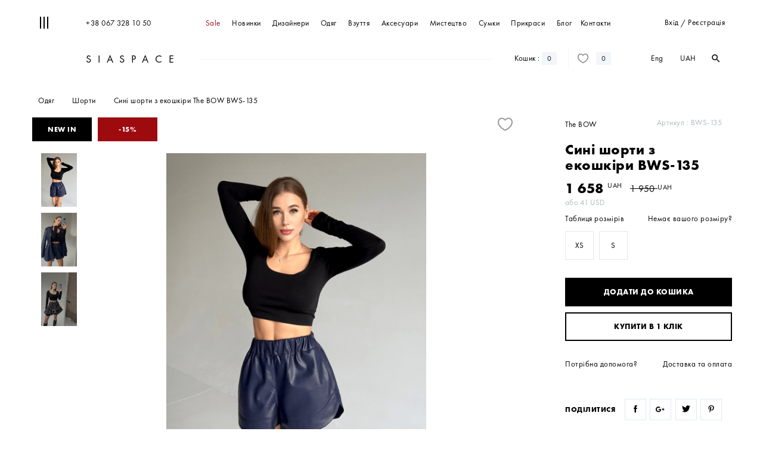

--- FILE ---
content_type: text/html; charset=UTF-8
request_url: https://siaspace.com/category/odyag/shorti/sin-shorti-z-ekoshk-ri-bws135/
body_size: 17813
content:
<!DOCTYPE html>
<html lang="ua" class="scrollable-html">
<head>
    <meta charset="UTF-8">
    <meta http-equiv="X-UA-Compatible" content="IE=edge">
    <meta name="viewport" content="width=device-width, initial-scale=1">
    <meta name="format-detection" content="telephone=no">
    <meta name="google-site-verification" content="Ichn_81YkxvtcH4nZumyhO5ieR-BxMbPxKavUEU2xk8"/>
    <meta name="csrf-param" content="_csrf-frontend">
    <meta name="csrf-token" content="Z146xdXCjCcK-6jxuEvUKJkYC9EtxjaUmySpH8fKC78WZgyf44_vZUme2JrVKLVd3ipIgmaeZtL2Q-VTn55Zzw==">
    <title>Сині шорти з екошкіри от The BOW купить на SIASPACE</title>
    <meta name="keywords" content="https://siaspace.com/category/odyag/shorti/sin-shorti-z-ekoshk-ri-bws135/">
<meta name="description" content="Дизайнерская одежда и обувь от украинских и мировых дизайнеров купить в интернет-магазине SIASPACE с доставкой.">
<meta property="og:type" content="article">
<meta property="og:title" content="Сині шорти з екошкіри от The BOW купить на SIASPACE">
<meta property="og:description" content="Дизайнерская одежда и обувь от украинских и мировых дизайнеров купить в интернет-магазине SIASPACE с доставкой.">
<meta property="og:image" content="https://siaspace.com/image/products/3d944/3e75f/ec7a037d31d22.png">
<meta property="og:url">
<link href="https://siaspace.com/category/odyag/shorti/sin-shorti-z-ekoshk-ri-bws135/" rel="canonical">
<link href="https://siaspace.com/ru/category/odyag/shorti/sin-shorti-z-ekoshk-ri-bws135/" rel="alternate" hreflang="ru-RU">
<link href="https://siaspace.com/ua/category/odyag/shorti/sin-shorti-z-ekoshk-ri-bws135/" rel="alternate" hreflang="ru-UA">
<link href="https://siaspace.com/category/clothes/shorts/blue-shorts-ecoleather-bws135/" rel="alternate" hreflang="en">
<link href="/static/css/main.css" rel="stylesheet">    <!-- Yandex.Metrika counter -->
    <!--    <script type="text/javascript">-->
    <!--        (function (d, w, c) {-->
    <!--            (w[c] = w[c] || []).push(function () {-->
    <!--                try {-->
    <!--                    w.yaCounter47446951 = new Ya.Metrika2({-->
    <!--                        id: 47446951,-->
    <!--                        clickmap: true,-->
    <!--                        trackLinks: true,-->
    <!--                        accurateTrackBounce: true,-->
    <!--                        webvisor: true-->
    <!--                    });-->
    <!--                } catch (e) {-->
    <!--                }-->
    <!--            });-->
    <!---->
    <!--            var n = d.getElementsByTagName("script")[0],-->
    <!--                s = d.createElement("script"),-->
    <!--                f = function () {-->
    <!--                    n.parentNode.insertBefore(s, n);-->
    <!--                };-->
    <!--            s.type = "text/javascript";-->
    <!--            s.async = true;-->
    <!--            s.src = "https://d31j93rd8oukbv.cloudfront.net/metrika/watch_ua.js";-->
    <!---->
    <!--            if (w.opera == "[object Opera]") {-->
    <!--                d.addEventListener("DOMContentLoaded", f, false);-->
    <!--            } else {-->
    <!--                f();-->
    <!--            }-->
    <!--        })(document, window, "yandex_metrika_callbacks2");-->
    <!--    </script>-->
    <!--    <noscript>-->
    <!--        <div><img src="https://d31j93rd8oukbv.cloudfront.net/metrika/watch_ua.js"-->
    <!--                  style="position:absolute; left:-9999px;" alt=""/></div>-->
    <!--    </noscript><!-- /Yandex.Metrika counter -->

    <!-- Google Tag Manager -->
    <script>(function (w, d, s, l, i) {
            w[l] = w[l] || [];
            w[l].push({
                'gtm.start': new Date().getTime(), event: 'gtm.js'
            });
            var f = d.getElementsByTagName(s)[0],
                j = d.createElement(s), dl = l != 'dataLayer' ? '&l=' + l : '';
            j.async = true;
            j.src =
                'https://www.googletagmanager.com/gtm.js?id=' + i + dl;
            f.parentNode.insertBefore(j, f);
        })(window, document, 'script', 'dataLayer', 'GTM-N737DFF');</script>
    <!-- End Google Tag Manager -->

    <script>
        !function (f, b, e, v, n, t, s) {
            if (f.fbq) return;
            n = f.fbq = function () {
                n.callMethod ?

                    n.callMethod.apply(n, arguments) : n.queue.push(arguments)
            };

            if (!f._fbq) f._fbq = n;
            n.push = n;
            n.loaded = !0;
            n.version = '2.0';
            n.queue = [];
            t = b.createElement(e);
            t.async = !0;
            t.src = v;
            s = b.getElementsByTagName(e)[0];
            s.parentNode.insertBefore(t, s)
        }(window, document, 'script',
            'https://connect.facebook.net/en_US/fbevents.js');
        fbq('init', '135043657133216');
        fbq('track', 'PageView');
    </script>
    <noscript><img height="1" width="1" style="display:none"
                   src="https://www.facebook.com/tr?id=135043657133216&ev=PageView&noscript=1"/></noscript>
</head>
    <body class="page padding-page scrollable-html" itemscope itemtype="http://schema.org/WebPage">
<!-- Google Tag Manager (noscript) -->
<noscript>
    <iframe src="https://www.googletagmanager.com/ns.html?id=GTM-N737DFF"
            height="0" width="0" style="display:none;visibility:hidden"></iframe>
</noscript>
<!-- End Google Tag Manager (noscript) -->
<div class="header-height  open ">
    <div class="header container-fluid small  open "
         id="header" itemscope itemtype="http://schema.org/WPHeader">
        <div class="l">
            <div class="menu-icon  open "
                 id="menu-icon">
                <div class="menu-icon-line"></div>
                <div class="menu-icon-line"></div>
                <div class="menu-icon-line"></div>
            </div>
        </div>
        <div class="menu-menu_cover">
            <div class="header-first"  style="display: block;" >
                <div class="header-right text-right">
                                            <div class="pointer inline-block v-middle second_a"
                             data-popup="signin-popup" data-click="signup-click"
                             data-content="вхід">
                            вхід                        </div>
                        <div class="inline-block v-top"> / </div>
                        <div class="pointer inline-block v-middle second_a"
                             data-popup="signin-popup" data-click="signin-click"
                             data-content="реєстрація">
                            реєстрація                        </div>
                                    </div>
                <a href="tel:+380673281050" class="header-left hidden-xs hidden-sm">+38 067 328 10 50</a>
                <div class="header-menu-cover">
                    <nav class="header-menu header-static" role="navigation" itemscope
                         itemtype="http://schema.org/SiteNavigationElement">
                        <ul>
                            <li class="visible-xs visible-sm header-menu-item-cover">
                                <a href="/feature/novetly/" class="second_a"
                                   itemprop="url"
                                   data-content="Каталог">
                                    <span itemprop="name">
                                        Каталог                                    </span>
                                </a>
                            </li>
                            <li class="second">
                                <a href="/sale/" class="second_a menu-item--sale"
                                   itemprop="url"
                                   data-content="Sale">
                                    <span itemprop="name">
                                        Sale                                    </span>
                                </a>
                            </li>
                            <li class="second">
                                <a href="/feature/novetly/" class="second_a"
                                   itemprop="url"
                                   data-content="Новинки">
                                    <span itemprop="name">
                                        Новинки                                    </span>
                                </a>
                            </li>
                            <li class="hidden-xs hidden-sm">
                                <a href="/designers/" class="second_a"
                                   itemprop="url"
                                   data-content="Дизайнери">
                                    <span itemprop="name">
                                        Дизайнери                                    </span>
                                </a>
                            </li>

                                        <li class="second has-submenu">
        <span class="second__wrap">
            <a href="/category/odyag/" class="second_a"
               itemprop="url"
               data-content="Одяг">
                <span itemprop="name">
                    Одяг                </span>
            </a>
        </span>
                    <ul class="header-menu__submenu">
                                                    <li>
                        <a href="/category/odyag/futbolki/"
                           itemprop="url">
                            <span itemprop="name">
                                Футболки                            </span>
                        </a>
                    </li>
                                                    <li>
                        <a href="/category/odyag/sukn/"
                           itemprop="url">
                            <span itemprop="name">
                                Сукні                            </span>
                        </a>
                    </li>
                                                    <li>
                        <a href="/category/odyag/shtani/"
                           itemprop="url">
                            <span itemprop="name">
                                Штани                            </span>
                        </a>
                    </li>
                                                    <li>
                        <a href="/category/odyag/sp-dnic/"
                           itemprop="url">
                            <span itemprop="name">
                                Спідниці                            </span>
                        </a>
                    </li>
                                                    <li>
                        <a href="/category/odyag/topi/"
                           itemprop="url">
                            <span itemprop="name">
                                Топи                            </span>
                        </a>
                    </li>
                                                    <li>
                        <a href="/category/odyag/kostyumi/"
                           itemprop="url">
                            <span itemprop="name">
                                Костюми                            </span>
                        </a>
                    </li>
                                                    <li>
                        <a href="/category/odyag/kupalniki/"
                           itemprop="url">
                            <span itemprop="name">
                                Купальники                            </span>
                        </a>
                    </li>
                                                    <li>
                        <a href="/category/odyag/komb-nezoni/"
                           itemprop="url">
                            <span itemprop="name">
                                Комбінезони                            </span>
                        </a>
                    </li>
                                                    <li>
                        <a href="/category/odyag/palta/"
                           itemprop="url">
                            <span itemprop="name">
                                Пальта                            </span>
                        </a>
                    </li>
                                                    <li>
                        <a href="/category/odyag/sorochki-ta-bluzi/"
                           itemprop="url">
                            <span itemprop="name">
                                Сорочки та блузи                            </span>
                        </a>
                    </li>
                                                    <li>
                        <a href="/category/odyag/svetri/"
                           itemprop="url">
                            <span itemprop="name">
                                Светри                            </span>
                        </a>
                    </li>
                                                    <li>
                        <a href="/category/odyag/kardigani/"
                           itemprop="url">
                            <span itemprop="name">
                                Кардигани                            </span>
                        </a>
                    </li>
                                                    <li>
                        <a href="/category/odyag/kurtki-zhaketi/"
                           itemprop="url">
                            <span itemprop="name">
                                Куртки, жакети                            </span>
                        </a>
                    </li>
                                                    <li>
                        <a href="/category/odyag/shorti/"
                           itemprop="url">
                            <span itemprop="name">
                                Шорти                            </span>
                        </a>
                    </li>
                                                    <li>
                        <a href="/category/odyag/sv-tshoti-ta-hud/"
                           itemprop="url">
                            <span itemprop="name">
                                Світшоти та худі                            </span>
                        </a>
                    </li>
                                                    <li>
                        <a href="/category/odyag/dzhinsi/"
                           itemprop="url">
                            <span itemprop="name">
                                Джинси                            </span>
                        </a>
                    </li>
                            </ul>
            </li>
            <li class="second has-submenu">
        <span class="second__wrap">
            <a href="/category/vzuttya/" class="second_a"
               itemprop="url"
               data-content="Взуття">
                <span itemprop="name">
                    Взуття                </span>
            </a>
        </span>
                    <ul class="header-menu__submenu">
                                                    <li>
                        <a href="/category/vzuttya/choboti/"
                           itemprop="url">
                            <span itemprop="name">
                                Чоботи                            </span>
                        </a>
                    </li>
                                                    <li>
                        <a href="/category/vzuttya/chereviki/"
                           itemprop="url">
                            <span itemprop="name">
                                Черевики                            </span>
                        </a>
                    </li>
                            </ul>
            </li>
            <li class="second has-submenu">
        <span class="second__wrap">
            <a href="/category/aksesuari/" class="second_a"
               itemprop="url"
               data-content="Аксесуари">
                <span itemprop="name">
                    Аксесуари                </span>
            </a>
        </span>
                    <ul class="header-menu__submenu">
                                                    <li>
                        <a href="/category/aksesuari/sumka/"
                           itemprop="url">
                            <span itemprop="name">
                                Сумка                            </span>
                        </a>
                    </li>
                                                    <li>
                        <a href="/category/aksesuari/sharfy/"
                           itemprop="url">
                            <span itemprop="name">
                                Шарфы                             </span>
                        </a>
                    </li>
                                                    <li>
                        <a href="/category/aksesuari/shapki/"
                           itemprop="url">
                            <span itemprop="name">
                                Шапки                            </span>
                        </a>
                    </li>
                            </ul>
            </li>
            <li class="second has-submenu">
        <span class="second__wrap">
            <a href="/category/mistectvo/" class="second_a"
               itemprop="url"
               data-content="Мистецтво">
                <span itemprop="name">
                    Мистецтво                </span>
            </a>
        </span>
                    <ul class="header-menu__submenu">
                                                    <li>
                        <a href="/category/mistectvo/kartini/"
                           itemprop="url">
                            <span itemprop="name">
                                Картини                            </span>
                        </a>
                    </li>
                                                    <li>
                        <a href="/category/mistectvo/nshe/"
                           itemprop="url">
                            <span itemprop="name">
                                Інше                            </span>
                        </a>
                    </li>
                            </ul>
            </li>
            <li class="second has-submenu">
        <span class="second__wrap">
            <a href="/category/sumki/" class="second_a"
               itemprop="url"
               data-content="Сумки">
                <span itemprop="name">
                    Сумки                </span>
            </a>
        </span>
                    <ul class="header-menu__submenu">
                                                    <li>
                        <a href="/category/sumki/sumki/"
                           itemprop="url">
                            <span itemprop="name">
                                Сумки                            </span>
                        </a>
                    </li>
                                                    <li>
                        <a href="/category/sumki/klatch/"
                           itemprop="url">
                            <span itemprop="name">
                                Клатчі                            </span>
                        </a>
                    </li>
                            </ul>
            </li>
            <li class="second ">
        <span class="second__wrap">
            <a href="/category/prikrasi/" class="second_a"
               itemprop="url"
               data-content="Прикраси">
                <span itemprop="name">
                    Прикраси                </span>
            </a>
        </span>
            </li>
                            <li class="visible-xs visible-sm">
                                <a href="/designers/" class="second_a"
                                   itemprop="url"
                                   data-content="Дизайнери">
                                    <span itemprop="name">
                                        Дизайнери                                    </span>
                                </a>
                            </li>
                            <li>
                                <a href="/blog/index/" class="second_a"
                                   itemprop="url"
                                   data-content="Блог">
                                    <span itemprop="name">
                                        Блог                                    </span>
                                </a>
                            </li>
                            <li class="last">
                                <a href="/site/contact/" class="second_a"
                                   itemprop="url"
                                   data-content="Контакти">
                                    <span itemprop="name">
                                        Контакти                                    </span>
                                </a>
                            </li>
                            <li class="visible-xs visible-sm">
                                                                    <span data-popup="signin-popup" class="second_a"
                                          data-content="Вхід/Реєстрація">
                                    Вхід/Реєстрація                                    </span>
                                                            </li>
                        </ul>
                    </nav>
                </div>
                <div class="visible-sm visible-xs">
                    <form id="search-mobile">
                        <div class="form-group subscribe-form">
                            <input type="text">
                            <label class="m-l-20">Пошук</label>
                            <div class="inp-err"></div>
                            <button class="btn" type="submit"><span class="material-icons text-right">search</span>
                            </button>
                        </div>
                    </form>
                    <div class="text-center m-t">
                        <a href="#" class="inline-block soc-fb"></a>
                        <a href="#" class="inline-block soc-ins"></a>
                    </div>
                </div>
            </div>
            <div class="header-second">
                <div class="header-right text-right hidden-xs hidden-sm header-account-link">
                        <span class="m-r-10 btn-lang" itemprop="availableLanguage" itemscope itemtype="http://schema.org/Language">
        <a href="/en/category/clothes/shorts/blue-shorts-ecoleather-bws135/" itemprop="name">Eng</a>    </span>

                    <div class="currency_dropdown">
    
    <span>UAH</span>
    <ul class="currency_list">
                                                                    <li><a href="/change/usd/">USD</a></li>
            </ul>
</div>                    <form method="get" id="search" class="form-group inline-block v-middle desktop-search"
      action="/search/">
        <div class="desktop-search-open material-icons">search</div>
        <input name="search" type="text">
        <!-- <div class="inp-err"></div> -->
        <button class="btn" type="submit"><span class="material-icons text-right">search</span></button>
</form>
                </div>
                <div class="header-left"><a href="/" class="logo">SIASPACE</a></div>
                <div class="header-cover">
                    <div class="header-static">
                        <div class="r">
                            <div class="visible-xs-inline-block visible-sm-inline-block v-top header-phone-mobile">
                                <div class=" material-icons search-mob-open">search</div>
                            </div>
                            <div class="v-dropdown inline-block v-top">
                                <div class="v-dropdown-opener">
                                    <div class="header-cart v-top cart-open-btn pointer">
                                        <span
                                                class="hidden-xs hidden-sm">Кошик                                            : </span>
                                        <span class="visible-xs-inline-block visible-sm-inline-block ico-cart"></span>
                                        <div
                                                class="label cart-count">0</div>
                                    </div>
                                </div>
                                    <div class="v-dropdown-block hidden-xs bottom cart-dropdown hide">
        <div class="p-b-10 border-bottom-light bold cart-title">Кошик порожній</div>
            <div class="cart-dropdown-inner"></div>
            <div class="text-center p-t-10 p-b-10 cart-open-btn cart-show-more pointer hide">
                Подивитись все <span
                        class="cart-number"> 0 </span> речей            </div>
            <div class="cart-total small hide">
                <div class="r">
                                        <span class="cart-total-sum" data-price="0">0</span>
                    <span class="price-sym">UAH</span>
                </div>
                Загальна сума            </div>
            <div class="cart-footer hide">

                <div data-popup="fast-checkout-cart"
                   class="btn btn-light m-b-10"><span>Купити в 1 клік</span></div>

                <a href="/order/"
                   class="btn btn-dark btn-checkout-dropdown"><span>оформити замовлення</span></a>
            </div>
    </div>
    
<script id="add-items-cart-dropdown" type="text/x-jquery-tmpl">
    <div class="cart-item small border-bottom-light p-t-20 p-b-20 {{if $data.quantity == 0 }} item-disabled {{/if}}">
        <div class="row">
            <div class="col-xs-4">
                <a href="${product_url}"><img src="${img}" class="w100p" alt="${title}"></a>
            </div>
            <div class="col-xs-12">
                <input type="hidden" name="product_id" value="${product_id}">
                <input type="hidden" value="${price}" class="one-price">
                <div class="r material-icons small pointer text-dark cart-remove">
                    close
                </div>
                <a href="${product_url}">${title}</a>
                <br>
                {{if $data.brands }}
                    <a class="text-dark m-r-10 m-t-5" href="${brand_url}">${brands}</a>
                {{/if}}
                <span class="text-gray m-t-5 inline-block">${vendor_code}</span><br>
                <span class="text-dark size-val m-t-5 inline-block">${size}</span>
                <div class="p-t-10 cart-details">
                    <div class="r cart-price">
                        <span class="price-count" data-price="${price * quantity}">${(price * quantity).toLocaleString('ru-RU')}</span>
                        <span class="price-sym">${currensy}</span>
                    </div>
                    <div class="cart-counter inp-block">
                        <button class="count-dec" data-send-func="itemQuantityChange">&minus;</button>
                        <input type="text" class="count-val" value="${quantity}"
                               data-input-type="int" data-value-max="${max_count}"
                               data-value-min="1" disabled>
                        <button class="count-inc active" data-send-func="itemQuantityChange">+</button>
                        <input type="hidden" value="${basket_id}" name="basket_id">
                        <div class="inp-err"></div>
                    </div>
                    {{if $data.quantity == 0 }}
                        <div class="unavailable-status">Нет в наличии</div>
                    {{/if}}
                </div>
            </div>
        </div>
    </div>
</script>                            </div>
                            
                                <a href="#" class="border-left header-favorite inline-block v-top hidden-xs hidden-sm"
                                   data-popup="signin-popup">
                                    <div class="ico-favorite"></div>
                                    <div class="label v-middle">0</div>
                                </a>
                                                    </div>
                        <div class="header-line border-bottom hidden-xs hidden-sm"></div>
                    </div>
                </div>
            </div>
        </div>
        <div class="confirm confirm_desc">
            <div class="confirm_title"> Ви бажаєте видалити товар?</div>

            <span class="btn btn_cancel">Скасувати</span>
            <span class="btn btn_ok">ok</span>
        </div>
    </div>

    <div class="block-right cart-wrapper" id="cart-right">
    <div class="cart_close material-icons r pointer">close</div>
            <div class="block-right_title cart-title">
            Кошик порожній        </div>
        <div class="block-right_content cart-content-popup"></div>
        <div class="block-right_footer cart-footer hide">
            <div class="cart-total small">
                <div class="r">
                                        <span class="cart-total-sum" data-price="0">0</span>
                    <span class="price-sym">UAH</span>
                </div>
                Загальна сума            </div>

            <div data-popup="fast-checkout" data-popup="fast-checkout-cart"
               class="btn btn-light m-b-10"><span>Купити в 1 клік</span>
            </div>

            <a href="/order/"
               class="btn btn-dark btn-checkout-popup "><span>оформити замовлення</span></a>
        </div>
    </div>

<script id="add-items-cart-popup" type="text/x-jquery-tmpl">
    <div class="cart-item small border-bottom-light p-t-20 p-b-20 {{if $data.quantity == 0 }} item-disabled {{/if}}" >
        <div class="row">
            <div class="col-xs-4">
                <a href="${product_url}"><img src="${img}" class="w100p"
                     alt="${title}">
                </a>
            </div>
            <div class="col-xs-12">
                <input type="hidden" name="product_id" value="${product_id}">
                <input type="hidden" value="${price}" class="one-price">
                <div class="r material-icons small pointer text-dark cart-remove">
                    close
                </div>
                <a href="${product_url}">${title}</a>
                <br>
                {{if $data.brands }}
                    <a class="text-dark m-r-10 m-t-5" href="${brand_url}">${brands}</a>
                {{/if}}
                <span class="text-gray m-t-5 inline-block">${vendor_code}</span><br>
                <span class="text-dark size-val m-t-5 inline-block">${size}</span>
                <div class="p-t-10 cart-details">
                    <div class="r cart-price">
                        <span class="price-count" data-price="${price * quantity}">${(price * quantity).toLocaleString('ru-RU')}</span>
                        <span class="price-sym">${currensy}</span>
                    </div>
                    <div class="cart-counter inp-block">
<!--                        <div class="help-block"></div>-->
                        <button class="count-dec" data-send-func="itemQuantityChange">&minus;</button>
                        <input type="text" class="count-val" value="${quantity}"
                               data-input-type="int" data-value-max="${max_count}"
                               data-value-min="1" disabled>
                        <button class="count-inc active" data-send-func="itemQuantityChange">+</button>
                        <input type="hidden" value="${basket_id}" name="basket_id">
                        <div class="inp-err"></div>
                    </div>
                    {{if $data.quantity == 0 }}
                        <div class="unavailable-status">Нет в наличии</div>
                    {{/if}}
                </div>
            </div>
        </div>
    </div>
</script>
</div>


    <div class="signin-popup"
     id="signin-popup" >
    <div class="signin-popup-header">
        <div class="r material-icons pointer popup-close">close</div>
        <a href="/" class="logo small-w middle text-center">SIASPACE</a>
    </div>
    <div class="signin-popup-body small-w middle">
        <div class="signin-popup-content">
            <div class=" m-b-60">
                <ul class="nav ">
                    <li class=" "><a href="#signin" class="signin-click"
                                                                                          data-toggle="tab">реєстрація</a>
                    </li>
                    <li class="   active ">
                        <a href="#signup" class="signup-click"
                           data-toggle="tab">вхід</a>
                    </li>
                </ul>
            </div>
            <div class="tab-content">
                <div class="tab-pane " id="signin">
                    <p class="text-center">Ви зможете дивитися історію замовлень, дізнаватися про знижки та новинки</p>
                    <form id="w0" class="" action="/category/odyag/shorti/sin-shorti-z-ekoshk-ri-bws135/" method="post">
<input type="hidden" name="_csrf-frontend" value="Z146xdXCjCcK-6jxuEvUKJkYC9EtxjaUmySpH8fKC78WZgyf44_vZUme2JrVKLVd3ipIgmaeZtL2Q-VTn55Zzw==">                    <div class="form-group m-b-40 m-t-30 required">
                        <input type="text" id="signupform-name" class="form-control form-input" name="SignupForm[name]">                        <label class="control-label" for="signupform-name">Ім&#039;я</label>                        <div class="inp-err"></div>                    </div>
                    <div class="form-group m-b-40">
                        <input type="text" id="signupform-surname" class="form-control" name="SignupForm[surname]">                        <label class="control-label" for="signupform-surname">Прізвище</label>                        <div class="inp-err"></div>                    </div>
                    <div class="form-group m-b-40 required">
                        <input type="text" id="signupform-phone" class="form-control form-input phone" name="SignupForm[phone]" data-inputmask-regex="^\+?\d+$">                        <label class="control-label " for="signupform-phone">Телефон</label>                        <div class="inp-err"></div>                    </div>
                    <div class="form-group m-b-40 required">
                        <input type="text" id="signupform-email" class="form-control form-input mail" name="SignupForm[email]">                        <label class="control-label " for="signupform-email">Email</label>                        <div class="inp-err"></div>                    </div>
                    <div class="form-group m-b-40 required">
                        <input type="password" id="signupform-password" class="form-control form-input" name="SignupForm[password]">                        <label class="control-label " for="signupform-password">Пароль</label>                        <div class="inp-err"></div>                        <div class="form-group-password"><i class="material-icons">&#xE8F5;</i></div>
                    </div>

                    <div class="checkbox m-b-40">
                        <input id="check-subscr" type="checkbox" name="SignupForm[is_subscribe]">
                        <label
                            for="check-subscr">Отримувати новини на email</label>
                        <div class="inp-err"></div>
                    </div>
                    <button class="btn btn-dark m-b-10 btn-login" type="submit">
                        <span>зареєструватись</span></button>
                    </form>                </div>
                <div
                    class="tab-pane   active "
                    id="signup">
                    <form id="w1" class="" action="/category/odyag/shorti/sin-shorti-z-ekoshk-ri-bws135/" method="post">
<input type="hidden" name="_csrf-frontend" value="Z146xdXCjCcK-6jxuEvUKJkYC9EtxjaUmySpH8fKC78WZgyf44_vZUme2JrVKLVd3ipIgmaeZtL2Q-VTn55Zzw==">                    <div class="form-group required m-b-40">
                        <input type="text" id="login-phone" class="form-input" name="LoginFormPopup[email]">                        <label class="control-label " for="loginformpopup-email">Номер телефону</label>                        <div class="inp-err"></div>                    </div>
                    <div class="form-group required m-b-40">
                        <input type="password" id="loginformpopup-password" class="form-input" name="LoginFormPopup[password]">                        <label class="control-label " for="loginformpopup-password">Пароль</label>                        <div class="inp-err"></div>                        <div class="form-group-password"><i class="material-icons">&#xE8F5;</i></div>
                    </div>
                    <button class="btn btn-dark" type="submit">
                        <span>ввійти</span></button>
                    </form>                    <div class="text-center">
                        <a href="#"
                           class="text-gray small m-t-10"
                           data-popup="password-popup">Забули пароль?</a>
                    </div>
                </div>
            </div>
        </div>
    </div>
</div>


<div class="signin-popup" id="password-popup">
    <div class="signin-popup-header">
        <div class="r material-icons pointer popup-close">close</div>
        <a href="/" class="logo small-w middle text-center">SIASPACE</a>
    </div>
    <div class="signin-popup-body small-w middle">
        <div class="signin-popup-content" style="overflow:hidden;">
            <div class="nav-mobile-black-cover m-b-60">
                <ul class="nav ">
                    <li class="active"><a href="#signin" data-toggle="tab">Забули пароль?</a></li>
                </ul>
            </div>
            <div class="tab-content">

                <div class="tab-pane active">
                    <form id="w2" class="user-form" action="/site/request-password-reset/" method="post">
<input type="hidden" name="_csrf-frontend" value="Z146xdXCjCcK-6jxuEvUKJkYC9EtxjaUmySpH8fKC78WZgyf44_vZUme2JrVKLVd3ipIgmaeZtL2Q-VTn55Zzw==">                    <div class="form-group m-b-40 required">
                        <input type="email" id="passwordresetrequestform-email" class="form-input" name="PasswordResetRequestForm[email]">                        <label class="control-label " for="passwordresetrequestform-email">Email</label>                        <div class="inp-err"></div>                    </div>
                    <button class="btn btn-dark"><span>надіслати</span></button>
                    </form>                    <div class="text-center">
                        <a href="#" class="text-gray small m-t-10" data-popup="signin-popup">вхід</a>
                    </div>
                </div>
            </div>
        </div>
    </div>
</div>


<div class="search-mob">
    <div class="search-mob_close">

    </div>
    <form action="/search" method="get">
        <input type="text" name="search" placeholder="Пошук">
    </form>
</div>
<div class="menu_mob">
    <div class="menu_mob_mask"></div>
    <div class="menu_mob_close">

    </div>
    <div class="menu_mob_content">
        <div class="menu_mob_top">
            <div class="menu_mob_top-w100">
                <a href="tel:+380673281050" class="ico-phone"></a>
            </div>

                            <span data-popup="signin-popup" class="ico-favorite"></span>
            
                            <span data-popup="signin-popup" class="user-shape"></span>
                    </div>
        <div class="menu_mob_second">
            <ul class="currency_list-mob">
                                                                        <li class="active">
                        <a href="/change/uah/">UAH</a>
                    </li>
                                                        <li class="">
                        <a href="/change/usd/">USD</a>
                    </li>
                            </ul>
                <a href="/en/category/clothes/shorts/blue-shorts-ecoleather-bws135/">Eng</a>        </div>
        <ul class="menu_mob_ul" role="navigation" itemscope itemtype="http://schema.org/SiteNavigationElement">

            <li class="second">
                <a href="/sale/" itemprop="url" class="second_a menu-item--sale">
                    <span itemprop="name">
                       Sale                    </span>
                </a>
            </li>

            <li class="second">
                <a href="/feature/novetly/" itemprop="url">
                    <span itemprop="name">
                        Новинки                    </span>
                </a>
            </li>

                        <li class="second has-submenu">
        <span class="second__wrap">
            <a href="/category/odyag/" class="second_a"
               itemprop="url"
               data-content="Одяг">
                <span itemprop="name">
                    Одяг                </span>
            </a>
        </span>
                    <ul class="header-menu__submenu">
                                                    <li>
                        <a href="/category/odyag/futbolki/"
                           itemprop="url">
                            <span itemprop="name">
                                Футболки                            </span>
                        </a>
                    </li>
                                                    <li>
                        <a href="/category/odyag/sukn/"
                           itemprop="url">
                            <span itemprop="name">
                                Сукні                            </span>
                        </a>
                    </li>
                                                    <li>
                        <a href="/category/odyag/shtani/"
                           itemprop="url">
                            <span itemprop="name">
                                Штани                            </span>
                        </a>
                    </li>
                                                    <li>
                        <a href="/category/odyag/sp-dnic/"
                           itemprop="url">
                            <span itemprop="name">
                                Спідниці                            </span>
                        </a>
                    </li>
                                                    <li>
                        <a href="/category/odyag/topi/"
                           itemprop="url">
                            <span itemprop="name">
                                Топи                            </span>
                        </a>
                    </li>
                                                    <li>
                        <a href="/category/odyag/kostyumi/"
                           itemprop="url">
                            <span itemprop="name">
                                Костюми                            </span>
                        </a>
                    </li>
                                                    <li>
                        <a href="/category/odyag/kupalniki/"
                           itemprop="url">
                            <span itemprop="name">
                                Купальники                            </span>
                        </a>
                    </li>
                                                    <li>
                        <a href="/category/odyag/komb-nezoni/"
                           itemprop="url">
                            <span itemprop="name">
                                Комбінезони                            </span>
                        </a>
                    </li>
                                                    <li>
                        <a href="/category/odyag/palta/"
                           itemprop="url">
                            <span itemprop="name">
                                Пальта                            </span>
                        </a>
                    </li>
                                                    <li>
                        <a href="/category/odyag/sorochki-ta-bluzi/"
                           itemprop="url">
                            <span itemprop="name">
                                Сорочки та блузи                            </span>
                        </a>
                    </li>
                                                    <li>
                        <a href="/category/odyag/svetri/"
                           itemprop="url">
                            <span itemprop="name">
                                Светри                            </span>
                        </a>
                    </li>
                                                    <li>
                        <a href="/category/odyag/kardigani/"
                           itemprop="url">
                            <span itemprop="name">
                                Кардигани                            </span>
                        </a>
                    </li>
                                                    <li>
                        <a href="/category/odyag/kurtki-zhaketi/"
                           itemprop="url">
                            <span itemprop="name">
                                Куртки, жакети                            </span>
                        </a>
                    </li>
                                                    <li>
                        <a href="/category/odyag/shorti/"
                           itemprop="url">
                            <span itemprop="name">
                                Шорти                            </span>
                        </a>
                    </li>
                                                    <li>
                        <a href="/category/odyag/sv-tshoti-ta-hud/"
                           itemprop="url">
                            <span itemprop="name">
                                Світшоти та худі                            </span>
                        </a>
                    </li>
                                                    <li>
                        <a href="/category/odyag/dzhinsi/"
                           itemprop="url">
                            <span itemprop="name">
                                Джинси                            </span>
                        </a>
                    </li>
                            </ul>
            </li>
            <li class="second has-submenu">
        <span class="second__wrap">
            <a href="/category/vzuttya/" class="second_a"
               itemprop="url"
               data-content="Взуття">
                <span itemprop="name">
                    Взуття                </span>
            </a>
        </span>
                    <ul class="header-menu__submenu">
                                                    <li>
                        <a href="/category/vzuttya/choboti/"
                           itemprop="url">
                            <span itemprop="name">
                                Чоботи                            </span>
                        </a>
                    </li>
                                                    <li>
                        <a href="/category/vzuttya/chereviki/"
                           itemprop="url">
                            <span itemprop="name">
                                Черевики                            </span>
                        </a>
                    </li>
                            </ul>
            </li>
            <li class="second has-submenu">
        <span class="second__wrap">
            <a href="/category/aksesuari/" class="second_a"
               itemprop="url"
               data-content="Аксесуари">
                <span itemprop="name">
                    Аксесуари                </span>
            </a>
        </span>
                    <ul class="header-menu__submenu">
                                                    <li>
                        <a href="/category/aksesuari/sumka/"
                           itemprop="url">
                            <span itemprop="name">
                                Сумка                            </span>
                        </a>
                    </li>
                                                    <li>
                        <a href="/category/aksesuari/sharfy/"
                           itemprop="url">
                            <span itemprop="name">
                                Шарфы                             </span>
                        </a>
                    </li>
                                                    <li>
                        <a href="/category/aksesuari/shapki/"
                           itemprop="url">
                            <span itemprop="name">
                                Шапки                            </span>
                        </a>
                    </li>
                            </ul>
            </li>
            <li class="second has-submenu">
        <span class="second__wrap">
            <a href="/category/mistectvo/" class="second_a"
               itemprop="url"
               data-content="Мистецтво">
                <span itemprop="name">
                    Мистецтво                </span>
            </a>
        </span>
                    <ul class="header-menu__submenu">
                                                    <li>
                        <a href="/category/mistectvo/kartini/"
                           itemprop="url">
                            <span itemprop="name">
                                Картини                            </span>
                        </a>
                    </li>
                                                    <li>
                        <a href="/category/mistectvo/nshe/"
                           itemprop="url">
                            <span itemprop="name">
                                Інше                            </span>
                        </a>
                    </li>
                            </ul>
            </li>
            <li class="second has-submenu">
        <span class="second__wrap">
            <a href="/category/sumki/" class="second_a"
               itemprop="url"
               data-content="Сумки">
                <span itemprop="name">
                    Сумки                </span>
            </a>
        </span>
                    <ul class="header-menu__submenu">
                                                    <li>
                        <a href="/category/sumki/sumki/"
                           itemprop="url">
                            <span itemprop="name">
                                Сумки                            </span>
                        </a>
                    </li>
                                                    <li>
                        <a href="/category/sumki/klatch/"
                           itemprop="url">
                            <span itemprop="name">
                                Клатчі                            </span>
                        </a>
                    </li>
                            </ul>
            </li>
            <li class="second ">
        <span class="second__wrap">
            <a href="/category/prikrasi/" class="second_a"
               itemprop="url"
               data-content="Прикраси">
                <span itemprop="name">
                    Прикраси                </span>
            </a>
        </span>
            </li>

            <li class="second">
                <a href="/designers/"
                   itemprop="url"
                   class="menu_mob_a">
                    <span itemprop="name">
                        Дизайнери                    </span>
                </a>
            </li>
            <li class="second">
                <a href="/blog/index/"
                   class="menu_mob_a" itemprop="url">
                    <span itemprop="name">
                        Блог                    </span>
                </a>
            </li>
            <li class="second">
                <a href="/site/contact/"
                   class="menu_mob_a" itemprop="url">
                    <span itemprop="name">
                        Контакти                    </span>
                </a>
            </li>
        </ul>
        <div class="menu_mob_soc">
            <a href="https://www.facebook.com/Siaspace?fref=ts" class="soc-fb" target="_blank"></a>
            <a href="https://www.instagram.com/siaspace/" class="soc-ins" target="_blank"></a>
            <a href="https://www.youtube.com/channel/UCLeyUIlilPk4UWxB_nh5-cQ" class="soc-yt" target="_blank"></a>
            <a href="https://www.pinterest.com/siaspace/" class="soc-pin" target="_blank"></a>
        </div>
    </div>

</div>
<div class="confirm confirm_mob">
    <div class="confirm_title"> Ви бажаєте видалити товар?</div>

    <span class="btn btn_cancel">Скасувати</span>
    <span class="btn btn_ok">ok</span>
</div>

        <main role="main" itemscope itemprop="mainContentOfPage">
            
<section class="page__wrapper" xmlns="http://www.w3.org/1999/html">
    <!-- Include your modules here -->
    <!-- proood -->
    <div class="container-fluid hidden-xs hidden-sm">
        <div class="breadcrumbs">
            <ul itemscope itemtype="http://schema.org/BreadcrumbList">
                <li itemprop="itemListElement" itemscope itemtype="http://schema.org/ListItem">
                    <a href="/category/odyag/" itemprop="item">
                        <span itemprop="name">Одяг</span>
                    </a>
                    <meta itemprop="position" content="1"/>
                </li>
                <li itemprop="itemListElement" itemscope itemtype="http://schema.org/ListItem">
                    <a href="/category/odyag/shorti/"
                       itemprop="item">
                        <span itemprop="name">Шорти </span>
                    </a>
                    <meta itemprop="position" content="2"/>
                </li>
                <li itemprop="itemListElement" itemscope itemtype="http://schema.org/ListItem">
                    <span
                       itemprop="item">
                        <span itemprop="name">Сині шорти з екошкіри The BOW BWS-135</span>
                    </span>
                    <meta itemprop="position" content="3"/>
                </li>
            </ul>
        </div>
    </div>
    <div  itemscope itemtype="http://schema.org/Product">
        <div class="container-fluid product-page p-t-20 m-b">
            <div class="row">
                <div class="col-md-4 col-md-push-12 col-lg-6 col-lg-push-10 product-info">
                    <div class="small-w product-about middle">
                        <div class="r text-gray small">
                            Артикул                            :
                            <span itemprop="sku">
                                BWS-135                            </span>
                        </div>
                        <span class="small">
                            <a href="/brand/view/?id=77" itemprop="url">
                                <span itemprop="brand">The BOW</span>
                            </a>
                        </span>
                        <div class="row">
                            <div class="col-sm-8 col-md-16">
                                <div class="small-w">
                                    <h1 class="h2 product-title" itemprop="name">
                                        Сині шорти з екошкіри BWS-135                                    </h1>
                                    <div itemprop="offers" itemscope itemtype="http://schema.org/Offer">
                                        <span class="v-middle hidden-xs" itemprop="priceSpecification" itemscope
                                              itemtype="PriceSpecification">
                                            <span class="h2 catalog-price v-middle"
                                                  data-price="1658"
                                                  itemprop="price"
                                                  content="1658"
                                            >
                                                    1 658                                                <input type="hidden" name="valut"
                                                       value="1">
                                                    <meta itemprop="validThrough" content=""/>
                                            </span>
                                            <span class="price-sym" itemprop="priceCurrency">
                                                UAH                                            </span>

                                        </span>

                                                                                    <span class="catalog-price_old v-middle m-l-10 hidden-xs"
                                                  itemprop="priceSpecification" itemscope itemtype="PriceSpecification">
                                                <span class="catalog-price v-middle"
                                                      itemprop="price"
                                                      content="1950"
                                                >
                                                    1 950                                                </span>
                                                <span class="price-sym" itemprop="priceCurrency">
                                                   UAH                                                </span>
                                            </span>
                                                                            </div>
                                    <div itemprop="offers" itemscope itemtype="http://schema.org/Offer">
                                                                                    <span class="catalog-price-other hidden-xs">
                                                                                                або                                                <span itemprop="price"
                                                      content="41">
                                                    41                                                </span>
                                                <span itemprop="priceCurrency">
                                                    USD                                                </span>
                                            </span>
                                                                            </div>
                                </div>
                            </div>
                            <div
                                class="col-md-11 col-md-pull-4 col-lg-10 col-lg-pull-6 product-image_cover product-image_contain visible-xs">
                                <div class="catalog-wish  item-wish"
                                     data-popup="signin-popup"  >
                                </div>
                                                                    <div class="catalog-label_cover" itemprop="offers" itemscope
                                         itemtype="http://schema.org/Offer">
                                                                                    <div class="label product-label label-new"></div>
                                        
                                        
                                                                                    <div
                                                class="label product-label label-sale">15</div>
                                        
                                        
                                        
                                        
                                    </div>
                                                                <div class="clear"></div>
                                <div class="gallery-cover">
                                    <div class="gallery-cover_scroll">
                                        <div class="gallery-list">
                                            <div class="gallery-list-item active"
                                                 style="background-image: url('/image/products/3d944/3e75f/ec7a037d31d22.png');"></div>
                                                                                            <div class="gallery-list-item"
                                                     style="background-image: url('/image/products/3d944/3e75f/4860e3ace.png');"></div>
                                                                                                                                                                                            <div class="gallery-list-item"
                                                         style="background-image: url('/image/products/gallery/d3d9/cropda45f5a62f86aeeccddd8c4a3bfa3050.jpeg');"></div>
                                                                                                                                                                                </div>
                                    </div>
                                    <div class="gallery-image_cover">
                                        <div class="gallery-image" data-popup="zoom-popup"
                                             style="background-image: url('/image/products/3d944/3e75f/ec7a037d31d22.png');">
                                            <div class="gallery-image-inside"
                                                 style="background-image: url('/image/products/3d944/3e75f/ec7a037d31d22.png');"></div>
                                        </div>
                                    </div>
                                                                    </div>
                            </div>
                            <div class="visible-xs col-md-16 m-t-30" itemprop="offers" itemscope
                                 itemtype="http://schema.org/Offer">
                                <span class="v-middle" itemprop="priceSpecification" itemscope
                                      itemtype="PriceSpecification">
                                    <span class="h2 catalog-price v-middle"
                                          itemprop="price"
                                          content="1658"
                                          data-price="1658">
                                            1 658                                        <input type="hidden" name="valut"
                                               value="1">
                                        <meta itemprop="validThrough" content=""/>
                                    </span>
                                    <span class="price-sym" itemprop="priceCurrency">
                                        UAH                                    </span>
                                </span>
                                                                    <span class="catalog-price_old v-middle m-l-10" itemprop="priceSpecification"
                                          itemscope itemtype="PriceSpecification">
                                        <span class="catalog-price v-middle" itemprop="price"
                                              content="1950">
                                            1 950                                        </span>
                                        <span class="price-sym" itemprop="priceCurrency">
                                           UAH                                        </span>
                                    </span>
                                                                                                    <span class="catalog-price-other">
                                        або                                        <span itemprop="price"
                                              content="41">
                                            41                                        </span>
                                        <span itemprop="priceCurrency">
                                            USD                                        </span>
                                    </span>
                                                            </div>
                            <div class="col-sm-8 col-md-16">
                                <div class="small-w right-product-about" id="product-size">
                                    <div class="m-t-10">
                                                                                                                                    <div class="small pointer r a_style"
                                                     data-popup="nosize-popup">Немає вашого розміру?</div>
                                                                                        <div class="small pointer a_style"
                                                 data-popup="size-popup">Таблиця розмірів</div>
                                                                            </div>
                                    <div class="cover m-b-5">
                                                                                                                                                                                        <div class="checkbox-icon">
                                                        <input type="hidden" name="product_id"
                                                               value="5904">
                                                        <input type="hidden" name="type" value="2">
                                                        <input type="hidden" name="warehouse_id"
                                                               value="204667">
                                                        <input
                                                            id="check-XS"
                                                            type="radio" name="size"
                                                                                                                     >
                                                        <label
                                                            for="check-XS">
                                                                                                                            XS                                                                                                                    </label>
                                                    </div>
                                                                                                                                                                                                                                                                                    <div class="checkbox-icon">
                                                        <input type="hidden" name="product_id"
                                                               value="5904">
                                                        <input type="hidden" name="type" value="2">
                                                        <input type="hidden" name="warehouse_id"
                                                               value="204668">
                                                        <input
                                                            id="check-S"
                                                            type="radio" name="size"
                                                                                                                     >
                                                        <label
                                                            for="check-S">
                                                                                                                            S                                                                                                                    </label>
                                                    </div>
                                                                                                                                                                                                                                                                                                                                                                                                                                                                                                                        </div>
                                    <div class="popup-overlay" id="mob-cart-size">
                                        <div class="mask-popup"></div>
                                        <div class="popup">

                                            <div class="fast-header ">
                                                Виберіть розмір                                                <div class="r material-icons pointer popup-close">close</div>

                                            </div>
                                            <br>
                                            <br>
                                            <div class="checkbox-icon_wrap">
                                                                                                                                                                                                                        <div class="checkbox-icon">
                                                                <input type="hidden" name="product_id"
                                                                       value="5904">
                                                                <input type="hidden" name="type" value="2">
                                                                <input type="hidden" name="warehouse_id"
                                                                       value="204667">
                                                                <input
                                                                    id="check-XS"
                                                                    type="radio" name="size"
                                                                                                                                     >
                                                                <label
                                                                    for="check-XS">
                                                                                                                                            XS                                                                                                                                    </label>
                                                            </div>
                                                                                                                                                                                                                                                                                                                                    <div class="checkbox-icon">
                                                                <input type="hidden" name="product_id"
                                                                       value="5904">
                                                                <input type="hidden" name="type" value="2">
                                                                <input type="hidden" name="warehouse_id"
                                                                       value="204668">
                                                                <input
                                                                    id="check-S"
                                                                    type="radio" name="size"
                                                                                                                                     >
                                                                <label
                                                                    for="check-S">
                                                                                                                                            S                                                                                                                                    </label>
                                                            </div>
                                                                                                                                                                                                                                                                                                                                                                                                                                                                                                                                                                                                                        </div>
                                        </div>
                                    </div>
                                    <div class="popup-overlay" id="mob-cart-done">
                                        <div class="mask-popup"></div>
                                        <div class="popup">

                                            <div class="fast-header">
                                                Товар успішно доданий!                                                <div class="r material-icons pointer popup-close">close</div>

                                            </div>
                                            <br>
                                            <br>
                                            <div class="mob-cart-done">

                                            </div>

                                            <a href="/order/"
                                               class="btn btn-dark btn-checkout-popup "><span>оформити замовлення</span></a>

                                            <div class="popup-close a_style"
                                                 style="margin: 20px auto 0px;display: block;text-align: center;">Продолжить
                                                покупки
                                            </div>

                                        </div>
                                    </div>

                                    <div class="help-block">Виберіть розмір</div>
                                </div>
                            </div>
                        </div>
                        <a href="/checkout.html"
                           class="btn btn-dark m-t-10 hidden-xs hidden-sm cart-btn cart-btn-first "><span>Додати до кошика</span></a>

                        <a href="/checkout.html"
                           class="btn btn-dark m-t-10 hidden-xs hidden-sm cart-btn cart-btn-done "><span>додано</span></a>

                        <div
                            class="btn btn-light m-t-10 hidden-xs hidden-sm "
                            data-popup="fast-checkout">
                            <span>Купити в 1 клік</span></div>


                        <div class="m-t-30 right-product-about">
                            <a href="/delivery/"
                               class="small pointer a_style r"
                               target="_blank">Доставка та оплата                            </a>
                            <div class="v-dropdown v-dropdown-opener v-dropdown-click-opener need-help-btn "
                                 data-popup="help-popup">
                                <div class="small pointer a_style r"
                                     data-content="Потрібна допомога?">Потрібна допомога?</div>
                                <div class="v-dropdown-block -padding">
                                    <div class="row">
                                        <div class="col-xs-8 border-right">
                                            <div
                                                class="h4 m-b-10">Телефон</div>
                                            <a class="text-gray" href="tel:+380673281050">+38 067 328 10 50</a>
                                            <br>
                                            <span class="text-gray">( WhatsApp, Viber )</span>
                                        </div>
                                        <div class="col-xs-8">
                                            <div class="h4 m-b-10">email</div>
                                            <a class="text-gray"
                                               href="mailto:siaspacecom@gmail.com">siaspacecom@gmail.com</a>
                                        </div>
                                    </div>
                                    <div
                                        class="h4 m-b-10 p-t-20 m-t-10">Співробітництво та PR</div>
                                    <a class="text-gray" href="mailto:siaspacecom@gmail.com">siaspacecom@gmail.com</a>
                                    <div
                                        class="text-center underline text-gray small p-t-20 pointer feedback-open-btn">Зворотній зв'язок                                    </div>
                                </div>
                            </div>
                        </div>

                        <div class="m-t-30 m-b-10 cover">
                            <div class="r socials-block">
                                <div
                                    class="h4 p-t-10 visible-xs">Поділитися</div>
                                <a href="https://www.facebook.com/sharer/sharer.php?u=https://siaspace.com/category/odyag/shorti/sin-shorti-z-ekoshk-ri-bws135/"
                                   class="social-link" target="_blank">
                                    <i class="ico-fb"></i>
                                </a>
                                <a href="https://plus.google.com/share?url=https://siaspace.com/category/odyag/shorti/sin-shorti-z-ekoshk-ri-bws135/"
                                   class="social-link" target="_blank">
                                    <i class="ico-google"></i>
                                </a>
                                <a href="https://twitter.com/intent/tweet?url=https://siaspace.com/category/odyag/shorti/sin-shorti-z-ekoshk-ri-bws135/"
                                   class="social-link" target="_blank">
                                    <i class="ico-twitter"></i>
                                </a>
                                <a href="http://pinterest.com/pin/create/button/?url=https://siaspace.com/category/odyag/shorti/sin-shorti-z-ekoshk-ri-bws135/"
                                   class="social-link" target="_blank">
                                    <i class="ico-pin"></i>
                                </a>
                                <a href="viber://forward?text=https://siaspace.com/category/odyag/shorti/sin-shorti-z-ekoshk-ri-bws135/"
                                   class="social-link hidden-lg hidden-md" target="_blank">
                                    <i class="ico-viber"></i>
                                </a>
                                <a href="fb-messenger://share?link=https://siaspace.com/category/odyag/shorti/sin-shorti-z-ekoshk-ri-bws135/"
                                   class="social-link hidden-lg hidden-md" target="_blank">
                                    <i class="ico-messenger"></i>
                                </a>
                                <a href="whatsapp://send?text=https://siaspace.com/category/odyag/shorti/sin-shorti-z-ekoshk-ri-bws135/"
                                   class="social-link hidden-lg hidden-md" target="_blank">
                                    <i class="ico-whatsapp"></i>
                                </a>
                            </div>
                            <div
                                class="h4 p-t-10 hidden-xs">Поділитися</div>
                        </div>
                        <div class="mobile-product-buttons visible-xs visible-sm">
                            <a href="/order/"
                               class="btn btn-dark cart-btn cart-btn-first "><span
                                    class="w100">Додати до кошика</span></a>

                            <a href="/order/"
                               class="btn btn-dark cart-btn cart-btn-done "><span
                                    class="w100">додано</span></a>


                            <div data-popup="fast-checkout"
                                 class="btn btn-light w100 "><span
                                    class="w100">Купити в 1 клік</span>
                            </div>
                        </div>
                    </div>
                </div>
                <div class="col-md-11 col-md-pull-4 col-lg-10 col-lg-pull-6 product-image_cover hidden-xs">
                    <div class="catalog-wish "
                         data-popup="signin-popup"  >
                    </div>
                                            <div class="catalog-label_cover" itemprop="offers" itemscope
                             itemtype="http://schema.org/Offer">
                                                            <div class="label product-label label-new"></div>
                            
                            
                                                            <div class="label product-label label-sale">15</div>
                            
                            
                            
                            
                        </div>
                                        <div class="clear"></div>
                    <div class="gallery-cover">
                        <div class="gallery-cover_scroll">
                            <div class="gallery-list">
                                <div class="gallery-list-item active"
                                     style="background-image: url('/image/products/3d944/3e75f/ec7a037d31d22.png');"></div>
                                                                    <div class="gallery-list-item"
                                         style="background-image: url('/image/products/3d944/3e75f/4860e3ace.png');"></div>
                                                                                                                                            <div class="gallery-list-item"
                                             style="background-image: url('/image/products/gallery/d3d9/cropda45f5a62f86aeeccddd8c4a3bfa3050.jpeg');"></div>
                                                                                                                                </div>
                        </div>
                        <div class="gallery-image_cover">
                            <meta itemprop="image" content="/image/products/3d944/3e75f/ec7a037d31d22.png"/>
                            <div class="gallery-image" data-popup="zoom-popup"
                                 style="background-image: url('/image/products/3d944/3e75f/ec7a037d31d22.png');">
                                <div class="gallery-image-inside"
                                     style="background-image: url('/image/products/3d944/3e75f/ec7a037d31d22.png');"></div>
                            </div>
                        </div>
                                            </div>
                    <div class="m-t-30 m-b-30 cover visible-xs">
                        <div class="r">
                            <a href="https://www.facebook.com/sharer/sharer.php?u=https://siaspace.com/category/odyag/shorti/sin-shorti-z-ekoshk-ri-bws135/"
                               class="social-link" target="_blank">
                                <i class="ico-fb"></i>
                            </a>
                            <a href="https://plus.google.com/share?url=https://siaspace.com/category/odyag/shorti/sin-shorti-z-ekoshk-ri-bws135/"
                               class="social-link" target="_blank">
                                <i class="ico-google"></i>
                            </a>
                            <a href="https://twitter.com/intent/tweet?url=https://siaspace.com/category/odyag/shorti/sin-shorti-z-ekoshk-ri-bws135/"
                               class="social-link" target="_blank">
                                <i class="ico-twitter"></i>
                            </a>
                            <a href="http://pinterest.com/pin/create/button/?url=https://siaspace.com/category/odyag/shorti/sin-shorti-z-ekoshk-ri-bws135/"
                               class="social-link" target="_blank">
                                <i class="ico-pin"></i>
                            </a>
                            <a href="viber://forward?text=https://siaspace.com/category/odyag/shorti/sin-shorti-z-ekoshk-ri-bws135/"
                               class="social-link" target="_blank">
                                <i class="ico-viber"></i>
                            </a>
                            <a href="fb-messenger://share?link=https://siaspace.com/category/odyag/shorti/sin-shorti-z-ekoshk-ri-bws135/"
                               class="social-link" target="_blank">
                                <i class="ico-messenger"></i>
                            </a>
                            <a href="whatsapp://send?text=https://siaspace.com/category/odyag/shorti/sin-shorti-z-ekoshk-ri-bws135/"
                               class="social-link" target="_blank">
                                <i class="ico-whatsapp"></i>
                            </a>
                        </div>

                    </div>
                </div>
            </div>
        </div>
                    <div class="popup-overlay" id="nosize-popup">
                <div class="popup nosize-popup">
                    <form class="feedback-form" method="post"
                          data-action="/api/add-feedback/">
                        <div class="popup-header h3 bold border-bottom-light p-b-10">
                            <div class="r popup-close material-icons">close</div>
                            Немає потрібного розміру?                        </div>
                        <div class="popup-body">
                            <p>Ми зв'яжемося з виробниками, щоб дізнатися про можливість спеціального замовлення для вас. Це безкоштовна послуга, яка не зобов'язує вас купувати. Відповідь про наявність ви отримаєте на email або за телефоном                                .</p>
                            <div class="">
                                <div
                                    class="h4 inline-block">Розмір</div>
                                <div class="inline-block m-l-20">
                                                                            <div class="dropdown size-popup-dropdown">
                                            <div class="dropdown-head">
                                                M                                            </div>
                                            <div class="dropdown-block">
                                                                                                    <div class="checkbox-list">
                                                        <input checked                                                            value="3"
                                                            id="check-s-204669" type="radio" name="size">
                                                        <label
                                                            for="check-s-204669">M</label>
                                                        <div class="inp-err"></div>
                                                    </div>
                                                                                                    <div class="checkbox-list">
                                                        <input                                                             value="4"
                                                            id="check-s-204670" type="radio" name="size">
                                                        <label
                                                            for="check-s-204670">L</label>
                                                        <div class="inp-err"></div>
                                                    </div>
                                                                                                    <div class="checkbox-list">
                                                        <input                                                             value="5"
                                                            id="check-s-204671" type="radio" name="size">
                                                        <label
                                                            for="check-s-204671">XL</label>
                                                        <div class="inp-err"></div>
                                                    </div>
                                                                                                    <div class="checkbox-list">
                                                        <input                                                             value="6"
                                                            id="check-s-204672" type="radio" name="size">
                                                        <label
                                                            for="check-s-204672">XXL</label>
                                                        <div class="inp-err"></div>
                                                    </div>
                                                                                            </div>
                                        </div>
                                                                    </div>
                            </div>
                            <div class="form-group required w100p m-t-40">
                                <input name="phone" class="form-input" type="text">
                                <label>Email або телефон</label>
                                <div class="inp-err"></div>
                            </div>
                            <div class="form-group w100p m-t-40">
                                <input name="comment" type="text">
                                <label>Додаткова інформація</label>
                                <div class="inp-err"></div>
                            </div>
                            <input type="hidden" name="product" value="5904">
                            <input type="hidden" name="type"
                                   value="1">
                            <button class="btn btn-dark m-t-30 w100p" type="submit">
                                <span>Надіслати запит</span>
                                <i class="material-icons v-middle"></i>
                            </button>
                        </div>
                    </form>
                </div>
            </div>
        

        <div class="container-fluid product-page m-b-60">
                        <div class="row">
                <div class="col-md-8 col-md-push-8 m-b product-img-rectangle hidden-xs  hidden-sm"
                     style="text-align: center">
                                                                    <img class="product-material"
                             src="/image/products/3d944/3e75f/5931430394d.png"
                             alt="Сині шорти з екошкіри">
                                                            <!-- <div class="video-bg"></div> -->
                </div>
                <div class="col-md-8 col-md-pull-8 m-b">
                    <div class="square bg-lightest">
                        <div class="small-w square-content small">
                            <h2 class="h2">Опис товару Сині шорти з екошкіри The BOW BWS-135 </h2>
                            <div itemprop="description"><p>Цвет:&nbsp;синий</p>
<p>Стиль: повседневный, нарядный</p>
<p>Состав:&nbsp;100% эко-кожа</p>
<p>Размер: XS/S</p>
<p>Производство: Украина.</p></div>
                        </div>
                    </div>
                </div>
            </div>
        </div>
        

        <div class="container-fluid">
            <div class="h2 text-center h2-margin">Рекомендуємо подивитися</div>
        </div>

        <div class="container-fluid catalog-container catalog-4 m-b-60">
                                        <a href="/category/odyag/shorti/belye-shorty-s-cvetami-tms41/"
                   itemprop="isRelatedTo" itemscope itemtype="http://schema.org/Product"
                   data-product-category="Шорти"
                   data-product-price="1456"
                   data-product-vendor="TMS-41"
                   class="catalog-one rel text-center                      ">
                                        <div class="catalog-wish "
                         data-popup="signin-popup"  >
                    </div>
                    <div class="catalog-img"
                         style="background-image: url('/image/products/2ef40/3e75f/d35e6a2ce.png');">
                        <div class="catalog-img_hover"
                             style="background-image: url('/image/products/2ef40/3e75f/2da3802c8bbc87.png');"></div>
                    </div>
                    <div class="catalog-title h3">
                        <span itemprop="name">Белые шорты с цветами</span>
                    </div>
                    <div class="catalog-category small m-b-10" itemprop="brand">
                        T.Mosca                    </div>
                    <div class="catalog-price h3 bold" itemprop="offers" itemtype="http://schema.org/Offer" itemscope>
                        <span itemprop="priceSpecification" itemscope
                              itemtype="PriceSpecification">
                            <span itemprop="price" content="1456">
                                1 456                            </span>
                            <span class="price-sym" itemprop="priceCurrency">UAH</span>
                        </span>
                    </div>
                                    </a>
                                                <a href="/category/odyag/shorti/chorn-shorti-z-ekoshk-ri-bws138/"
                   itemprop="isRelatedTo" itemscope itemtype="http://schema.org/Product"
                   data-product-category="Шорти"
                   data-product-price="1755"
                   data-product-vendor="BWS-138"
                   class="catalog-one rel text-center                      ">
                                            <div class="catalog-label_cover">
                                                            <div class="label product-label label-new"></div>
                            
                            
                                                            <div
                                    class="label product-label label-sale">10</div>
                            
                            
                            
                            
                        </div>
                                        <div class="catalog-wish "
                         data-popup="signin-popup"  >
                    </div>
                    <div class="catalog-img"
                         style="background-image: url('/image/products/512bd/6d767/4239df72464409.png');">
                        <div class="catalog-img_hover"
                             style="background-image: url('/image/products/512bd/6d767/347b0dc0f83ac2c.png');"></div>
                    </div>
                    <div class="catalog-title h3">
                        <span itemprop="name">Чорні шорти з екошкіри</span>
                    </div>
                    <div class="catalog-category small m-b-10" itemprop="brand">
                        The BOW                    </div>
                    <div class="catalog-price h3 bold" itemprop="offers" itemtype="http://schema.org/Offer" itemscope>
                        <span itemprop="priceSpecification" itemscope
                              itemtype="PriceSpecification">
                            <span itemprop="price" content="1755">
                                1 755                            </span>
                            <span class="price-sym" itemprop="priceCurrency">UAH</span>
                        </span>
                    </div>
                                            <div class="catalog-price_old" itemprop="priceSpecification" itemscope itemtype="PriceSpecification">
                            <span
                                class="catalog-price"
                                itemprop="price"
                                content="1950"
                            >
                                1 950                            </span>
                            <span class="price-sym" itemprop="priceCurrency">UAH</span>
                        </div>
                                    </a>
                                                <a href="/category/odyag/shorti/belye-shorty-s-zavyshennoy-taliey-tms39/"
                   itemprop="isRelatedTo" itemscope itemtype="http://schema.org/Product"
                   data-product-category="Шорти"
                   data-product-price="1456"
                   data-product-vendor="TMS-39"
                   class="catalog-one rel text-center                      ">
                                        <div class="catalog-wish "
                         data-popup="signin-popup"  >
                    </div>
                    <div class="catalog-img"
                         style="background-image: url('/image/products/2ef40/3e75f/3254f419cafed.png');">
                        <div class="catalog-img_hover"
                             style="background-image: url('/image/products/2ef40/3e75f/9bf49891.png');"></div>
                    </div>
                    <div class="catalog-title h3">
                        <span itemprop="name">Белые шорты с завышенной талией</span>
                    </div>
                    <div class="catalog-category small m-b-10" itemprop="brand">
                        T.Mosca                    </div>
                    <div class="catalog-price h3 bold" itemprop="offers" itemtype="http://schema.org/Offer" itemscope>
                        <span itemprop="priceSpecification" itemscope
                              itemtype="PriceSpecification">
                            <span itemprop="price" content="1456">
                                1 456                            </span>
                            <span class="price-sym" itemprop="priceCurrency">UAH</span>
                        </span>
                    </div>
                                    </a>
                                                <a href="/category/odyag/shorti/sin-shorti-las61/"
                   itemprop="isRelatedTo" itemscope itemtype="http://schema.org/Product"
                   data-product-category="Шорти"
                   data-product-price="1500"
                   data-product-vendor="LAS-61"
                   class="catalog-one rel text-center                      ">
                                            <div class="catalog-label_cover">
                            
                            
                            
                            
                                                            <div class="label product-label label-last"></div>
                            
                            
                        </div>
                                        <div class="catalog-wish "
                         data-popup="signin-popup"  >
                    </div>
                    <div class="catalog-img"
                         style="background-image: url('/image/products/72d18/e732c/52f877374569b.png');">
                        <div class="catalog-img_hover"
                             style="background-image: url('');"></div>
                    </div>
                    <div class="catalog-title h3">
                        <span itemprop="name">Сині шорти</span>
                    </div>
                    <div class="catalog-category small m-b-10" itemprop="brand">
                        L&#039;Ardente Collection                    </div>
                    <div class="catalog-price h3 bold" itemprop="offers" itemtype="http://schema.org/Offer" itemscope>
                        <span itemprop="priceSpecification" itemscope
                              itemtype="PriceSpecification">
                            <span itemprop="price" content="1500">
                                1 500                            </span>
                            <span class="price-sym" itemprop="priceCurrency">UAH</span>
                        </span>
                    </div>
                                    </a>
                            </div>
    </div>

    <div class="popup-overlay" id="size-popup">
        <div class="popup size-popup">
            <div class="r popup-close material-icons">close</div>
            <div class="clear"></div>
            <div class="popup-header text-center">
                <ul class="nav">
                    <li class="active"><a href="#table"
                                          data-toggle="tab">Таблиця розмірів</a>
                    </li>
                    <li><a href="#measure"
                           data-toggle="tab">як виміряти</a>
                    </li>
                </ul>
            </div>
            <div class="popup-body">
                <div class="tab-content">
                    <div class="tab-pane active" id="table">
                        <div class="visible-xs visible-sm">
                                                            <div
                                    class="m-t-40">Жіночий одяг</div>
                                <table class="mobile-table">
                                    <thead>
                                    <tr>
                                        <th>Розмір</th>
                                        <th>Груди</th>
                                        <th>Талія</th>
                                        <th>Стегна</th>
                                    </tr>
                                    </thead>
                                    <tbody>
                                    <tr>
                                        <td>XS</td>
                                        <td>80–83</td>
                                        <td>60–63</td>
                                        <td>86–90</td>
                                    </tr>
                                    <tr>
                                        <td>S</td>
                                        <td>84–88</td>
                                        <td>64–68</td>
                                        <td>91–95</td>
                                    </tr>
                                    <tr>
                                        <td>M</td>
                                        <td>89–95</td>
                                        <td>69–74</td>
                                        <td>96–101</td>
                                    </tr>
                                    <tr>
                                        <td>L</td>
                                        <td>96–101</td>
                                        <td>75–81</td>
                                        <td>102–108</td>
                                    </tr>
                                    <tr>
                                        <td>XL</td>
                                        <td>102–112</td>
                                        <td>82–91</td>
                                        <td>109–118</td>
                                    </tr>
                                    <tr>
                                        <td>XXL</td>
                                        <td>113–119</td>
                                        <td>93–100</td>
                                        <td>119–124</td>
                                    </tr>
                                    </tbody>
                                </table>
                                                                                                            </div>
                        <div class="hidden-xs hidden-sm">
                                                            <div
                                    class="m-t-40">Жіночий одяг</div>
                                <table class="cross-table">
                                    <tbody>
                                    <tr>
                                        <th>Розмір</th>
                                        <td>XS</td>
                                        <td>S</td>
                                        <td>M</td>
                                        <td>L</td>
                                        <td>XL</td>
                                        <td>XXL</td>
                                    </tr>
                                    <tr>
                                        <th>Груди</th>
                                        <td>80–83</td>
                                        <td>84–88</td>
                                        <td>89–95</td>
                                        <td>96–101</td>
                                        <td>102–112</td>
                                        <td>113–119</td>
                                    </tr>
                                    <tr>
                                        <th>Талія</th>
                                        <td>60–63</td>
                                        <td>64–68</td>
                                        <td>69–74</td>
                                        <td>75–81</td>
                                        <td>82–91</td>
                                        <td>90–93</td>
                                    </tr>
                                    <tr>
                                        <th>Стегна</th>
                                        <td>86–90</td>
                                        <td>91–95</td>
                                        <td>96–101</td>
                                        <td>102–108</td>
                                        <td>109–118</td>
                                        <td>119–124</td>
                                    </tr>
                                    </tbody>
                                </table>
                                                                                                            </div>
                    </div>
                    <div class="tab-pane" id="measure">
                        <div class="row">
                            <div class="col-sm-6 hidden-xs measure_left_video">
                                <img class="measure-img active" src="/static/img/content/measure.jpg">
                                <video class="measure-video video-1" src="/static/video/top.mp4" loop></video>
                                <video class="measure-video video-2" src="/static/video/mid.mp4" loop></video>
                                <video class="measure-video video-3" src="/static/video/bot.mp4" loop></video>
                                <video class="measure-video video-4" src="/static/video/head.mp4" loop></video>
                            </div>
                            <div class="col-sm-10">
                                <div class="row measure-1">
                                    <div class="col-sm-3 hidden-xs">
                                        <div class="light-line"></div>
                                    </div>
                                    <div
                                        class="col-sm-4 h4  measure-video-h"
                                        data-video="video-1">Обхват грудей</div>
                                    <div class="col-sm-9 text-dark">
                                        Бюст вимірюється навколо найповнішої частини та навколо лопаток.
                                    </div>
                                </div>
                                <div class="row measure-2">
                                    <div class="col-sm-3 hidden-xs">
                                        <div class="light-line"></div>
                                    </div>
                                    <div
                                        class="col-sm-4 h4  measure-video-h"
                                        data-video="video-2">Обхват талії</div>
                                    <div class="col-sm-9 text-dark">
                                        Вимірюють по найвужчій частині.
                                    </div>
                                </div>
                                <div class="row measure-3">
                                    <div class="col-sm-3 hidden-xs">
                                        <div class="light-line"></div>
                                    </div>
                                    <div
                                        class="col-sm-4 h4  measure-video-h"
                                        data-video="video-3">Обхват стегон</div>
                                    <div class="col-sm-9 text-dark">
                                        Вимірюють по частині сідниць, що найбільше виступає. Ноги повинні бути разом..
                                    </div>
                                </div>
                                <div class="row measure-4">
                                    <div class="col-sm-3 hidden-xs">
                                        <div class="light-line"></div>
                                    </div>
                                    <div class="col-sm-4 h4 measure-video-h"
                                         data-video="video-4">обхват голови</div>
                                    <div class="col-sm-9 text-dark">
                                        Вимірюють по верхній частині чола і потиличної частини голови, що найбільш виступає..
                                    </div>
                                </div>

                                <div class="row">
                                    <div class="col-sm-13 col-sm-offset-3">
                                        <div class="measure-comment text-dark">
                                            При вимірі стрічка повинна щільно (але без натягу) прилягати до тіла.
                                        </div>
                                    </div>
                                </div>

                            </div>
                        </div>
                    </div>
                </div>
            </div>
        </div>
    </div>
    <div class="zoom-popup" id="zoom-popup">
        <input type="hidden" value="2" name="type">
        <div class="r popup-close material-icons">close</div>
        <div class="row">
            <div class="col-xs-8 text-center zoom-img-wrapper">
                <div class="zoom-slider" id="zoom-slider">
                    <div class="zoom-img" data-big-url="/image/products/3d944/3e75f/lazyec7a037d31d22.png"
                         style="background-image: url('/image/products/3d944/3e75f/ec7a037d31d22.png')"></div>
                                            <div class="zoom-img" data-big-url="/image/products/3d944/3e75f/lazy4860e3ace.png"
                             style="background-image: url('/image/products/3d944/3e75f/4860e3ace.png')"></div>
                                                                                            <div class="zoom-img" data-big-url="/image/products/gallery/d3d9/lazyda45f5a62f86aeeccddd8c4a3bfa3050.jpeg"
                                 style="background-image: url('/image/products/gallery/d3d9/cropda45f5a62f86aeeccddd8c4a3bfa3050.jpeg')"></div>
                                                            </div>
            </div>
            <div class="col-xs-8 text-center zoom-content">
                <div class="zoom-index">1</div>
                <div class="zoom-count"></div>
            </div>
        </div>
        <div class="zoom-full" id="zoom">
            <div class="zoom-full_prev"></div>
            <div class="zoom-full_close"></div>
            <div class="zoom-full_next"></div>
        </div>
    </div>

    <a href="#" class="btn btn-dark back-to-top hidden-xs hidden-sm" id="back-to-top" title="Back to top">
        <i class="material-icons">arrow_upward</i>
    </a>

    <div class="page__buffer"></div>
</section>
<script>
    // Measure a view of product details. This example assumes the detail view occurs on pageload,
    // and also tracks a standard pageview of the details page.
    document.addEventListener('DOMContentLoaded', function() {
        window.dataLayer = window.dataLayer || [];
        dataLayer.push({
            'ecommerce': {
                'currencyCode': "UAH",
                'detail': {
                    'actionField': {'list': 'Product Cart'},
                    'products': [{
                        'name': "Сині шорти з екошкіри",         // Name or ID is required.
                        'id': "5904",
                        'price': "1658",
                        'brand': "The BOW",
                        'category': "Шорти",
                        'variant': "BWS-135"
                    }]
                },
                                                'impressions': [
                                        {
                        'name': "Белые шорты с цветами",         // Name or ID is required.
                        'id': "1201",
                        'price': "1456",
                        'brand': "T.Mosca",
                        'category': "Шорти",
                        'variant': "TMS-41",
                        'list': 'Product Cross-Sale',
                        'position': 1                    },
                                        {
                        'name': "Чорні шорти з екошкіри",         // Name or ID is required.
                        'id': "5943",
                        'price': "1755",
                        'brand': "The BOW",
                        'category': "Шорти",
                        'variant': "BWS-138",
                        'list': 'Product Cross-Sale',
                        'position': 2                    },
                                        {
                        'name': "Белые шорты с завышенной талией",         // Name or ID is required.
                        'id': "1200",
                        'price': "1456",
                        'brand': "T.Mosca",
                        'category': "Шорти",
                        'variant': "TMS-39",
                        'list': 'Product Cross-Sale',
                        'position': 3                    },
                                        {
                        'name': "Сині шорти",         // Name or ID is required.
                        'id': "5573",
                        'price': "1500",
                        'brand': "L&#039;Ardente Collection",
                        'category': "Шорти",
                        'variant': "LAS-61",
                        'list': 'Product Cross-Sale',
                        'position': 4                    },
                                    ],
                                            },
            'event': 'gtm-ee-event',
            'gtm-ee-event-category': 'Enhanced Ecommerce',
            'gtm-ee-event-action': 'Product Details',
            'gtm-ee-event-non-interaction': 'True'
        });
    });

    function addTagProduct() {
        window.dataLayer = window.dataLayer || [];
        dataLayer.push({
            'ecommerce': {
                'currencyCode': "UAH",
                'add': {
                    'products': [{
                        'name': "Сині шорти з екошкіри",
                        'id': "5904",
                        'price': "1658",
                        'brand': "The BOW",
                        'category': "Шорти",
                        'variant': "BWS-135",
                        'quantity': 1
                    }]
                }
            },
            'event': 'gtm-ee-event',
            'gtm-ee-event-category': 'Enhanced Ecommerce',
            'gtm-ee-event-action': 'Adding a Product to a Shopping Cart',
            'gtm-ee-event-non-interaction': 'False'
        });
    }
</script>



        </main>

<div class="popup-overlay" id="fast-checkout">
    <div class="popup" id="fast-checkout-content">
        
    <div class="fast-header">
        <span class="small">Загальна сума</span>
        <span class="cart-total-sum"></span>
        <span class="price-sym"></span>
        <div class="r material-icons pointer popup-close">close</div>
    </div>
    <br>
    <br>
    <br>
    <br>
<form id="w4" class="fast-checkout-form" action="/order/success-fast/" method="post">
<input type="hidden" name="_csrf-frontend" value="Z146xdXCjCcK-6jxuEvUKJkYC9EtxjaUmySpH8fKC78WZgyf44_vZUme2JrVKLVd3ipIgmaeZtL2Q-VTn55Zzw==">    <div class="form-group required m-b-40">
        <input type="text" id="ordersfast-name" class="form-input" name="OrdersFast[name]">        <label class="" for="ordersfast-name">Ім&#039;я</label>        <div class="inp-err"></div>    </div>
    <div class="form-group required m-b-60">
        <input type="text" id="ordersfast-phone" class="form-input inp-phone" name="OrdersFast[phone]">        <label class="" for="ordersfast-phone">Телефон</label>        <div class="inp-err"></div>    </div>
    <input type="hidden" name="type" value="3">
    <input type="hidden" name="product_id" value="" class="fast-product_id">
    <input type="hidden" name="size" value="" class="fast-product_size">
    <button type="submit" class="btn btn-dark">
        <span>чекаю дзвінка</span></button>
</form>    </div>
</div>

        <div class="popup-overlay" id="fast-checkout-cart" data-url="/api/one-click-basket/">
        <div class="popup" id="fast-checkout-cart-content">
        
    <div class="fast-header">
        <span class="small">Загальна сума</span>
        <span class="cart-total-sum"></span>
        <span class="price-sym"></span>
        <div class="r material-icons pointer popup-close">close</div>
    </div>
    <br>
    <br>
    <br>
    <br>
<form id="w5" class="fast-checkout-form" action="/order/success-fast/" method="post">
<input type="hidden" name="_csrf-frontend" value="Z146xdXCjCcK-6jxuEvUKJkYC9EtxjaUmySpH8fKC78WZgyf44_vZUme2JrVKLVd3ipIgmaeZtL2Q-VTn55Zzw==">    <div class="form-group required m-b-40">
        <input type="text" id="ordersfast-name" class="form-input" name="OrdersFast[name]">        <label class="" for="ordersfast-name">Ім&#039;я</label>        <div class="inp-err"></div>    </div>
    <div class="form-group required m-b-60">
        <input type="text" id="ordersfast-phone" class="form-input inp-phone" name="OrdersFast[phone]">        <label class="" for="ordersfast-phone">Телефон</label>        <div class="inp-err"></div>    </div>
    <input type="hidden" name="type" value="3">
    <input type="hidden" name="product_id" value="" class="fast-product_id">
    <input type="hidden" name="size" value="" class="fast-product_size">
    <button type="submit" class="btn btn-dark">
        <span>чекаю дзвінка</span></button>
</form>    </div>
    </div>


        <footer class="page__footer" role="contentinfo" itemscope itemtype="http://schema.org/WPFooter">
    <div class="cover">
        <div class="instagram-block">
            <div class="h1 text-center m-b" style="display: none;">#siaspace</div>
            <div class="instagram-list" style="display: none;">
                                    <a target="_blank" href="https://www.instagram.com/p/Bdz-dRwnUC7/" class="instagram-list-block"
                       style="background-image: url('https://scontent.cdninstagram.com/vp/3bd303c50df7b6d156bb22a0daaa6a4e/5AEFF5B8/t51.2885-15/sh0.08/e35/p640x640/26156441_140272673430933_2626897844723777536_n.jpg');"></a>
                                    <a target="_blank" href="https://www.instagram.com/p/Bd0Nvbhn1vs/" class="instagram-list-block"
                       style="background-image: url('https://scontent.cdninstagram.com/vp/139d34537ca696c70e4cb51947d09051/5AE0201D/t51.2885-15/sh0.08/e35/p640x640/26288706_535691010120074_3329170459848605696_n.jpg');"></a>
                                    <a target="_blank" href="https://www.instagram.com/p/Bd2A26kHZzU/" class="instagram-list-block"
                       style="background-image: url('https://scontent.cdninstagram.com/vp/c85834751d9b508a11d4ef3ab3e81c07/5AF0DD68/t51.2885-15/sh0.08/e35/p640x640/26070134_140437999978224_4283570565920325632_n.jpg');"></a>
                                    <a target="_blank" href="https://www.instagram.com/p/Bd2VdlMnZgz/" class="instagram-list-block"
                       style="background-image: url('https://scontent.cdninstagram.com/vp/e54011f145f02970a91c404f2499b500/5AE557A7/t51.2885-15/sh0.08/e35/p640x640/26155492_377800782647642_8940667531266359296_n.jpg');"></a>
                                    <a target="_blank" href="https://www.instagram.com/p/Bd3CfWnHT3D/" class="instagram-list-block"
                       style="background-image: url('https://scontent.cdninstagram.com/vp/f8ff15571fc021709de5b08a9ccbafc0/5AFA8412/t51.2885-15/sh0.08/e35/p640x640/26154640_1861842633889348_6754726149097521152_n.jpg');"></a>
                                    <a target="_blank" href="https://www.instagram.com/p/Bd4jvTsnQ76/" class="instagram-list-block"
                       style="background-image: url('https://scontent.cdninstagram.com/vp/48db41ed6f502ec19b709dbb16cd472b/5ADB0DA2/t51.2885-15/sh0.08/e35/p640x640/26153680_487090001686804_5706199601350967296_n.jpg');"></a>
                            </div>
        </div>
    </div>

    <div class="footer container-fluid">
        <div class="subscribe-block middle">
    <div class="subscribe-block_title text-center h2">Дізнавайся першою про знижки та оновлення</div>
    <div class="form-group subscribe-form footer-subscribe">
        <input name="email" type="text"
                class="mail">
        <label>Введи свій e-mail</label>
        <div class="inp-err"></div>
        <button class="btn subscribe-btn"><span
                class="hidden-xs">Підписатись</span><span
                class="visible-xs material-icons text-right">arrow_forward</span></button>
    </div>
</div>

<div class="popup-overlay" id="sps-popup">
    <div class="mask-popup"></div>
    <div class="popup sps-popup text-center">
        <div class="h2">Дякуємо!</div>

        Ми будемо радувати вас цікавими новинами    </div>
</div>
<div class="popup-overlay" id="subscribe-err-popup">
    <div class="mask-popup"></div>
    <div class="popup sps-popup text-center">
        Ви вже підписані <br> на оновлення    </div>
</div>        <nav class="footer-menu middle" role="navigation" itemscope itemtype="http://schema.org/SiteNavigationElement">
            <ul>
                <li>
                    <a href="/about/" class="new-btn second_a"
                       itemprop="url"
                       data-content="Про нас">
                        <span itemprop="name">Про нас</span>
                    </a>
                </li>
                <li>
                    <a href="/delivery/" class="new-btn second_a"
                       itemprop="url"
                       data-content="Оплата та доставка">
                        <span itemprop="name">Оплата та доставка</span>
                    </a>
                </li>
                <li>
                    <a href="/career/" class="new-btn second_a"
                       itemprop="url"
                       data-content="Кар'єра">
                        <span itemprop="name">Кар'єра</span>
                    </a>
                </li>
                <li>
                    <div class="v-dropdown v-dropdown-opener v-dropdown-click-opener need-help-btn"
                         data-popup="help-popup">
                        <div class="h4 new-btn second_a" data-content="Потрібна допомога?">Потрібна допомога?</div>
                        <div class="v-dropdown-block -padding">
                            <div class="row">
                                <div class="col-xs-8 border-right">
                                    <div class="h4 m-b-10">Телефон</div>
                                    <a class="text-gray" href="tel:+380673281050">+38 067 328 10 50</a>
                                    <br>
                                    <span class="text-gray">( WhatsApp, Viber )</span>
                                </div>
                                <div class="col-xs-8">
                                    <div class="h4 m-b-10">email</div>
                                    <a class="text-gray" href="mailto:siaspacecom@gmail.com">siaspacecom@gmail.com</a>
                                </div>
                            </div>
                            <div class="h4 m-b-10 p-t-20 m-t-10">Співробітництво та PR</div>
                            <a class="text-gray" href="mailto:siaspacecom@gmail.com">siaspacecom@gmail.com</a>
                            <div class="text-center underline text-gray small p-t-20 pointer feedback-open-btn">Зворотній зв'язок                            </div>
                        </div>
                    </div>
                </li>
            </ul>
        </nav>
        <div class="row">
            <div class="col-sm-4 hidden-xs">
                <span class="text-gray small">&copy; 
                    <span itemprop="copyrightHolder" itemscope itemtype="http://schema.org/Person">
                        <span itemprop="name">SIASPACE</span>
                    </span>
                    2026                </span>
            </div>
            <div class="col-sm-8 cols-xs-16 text-center m-b-30">
                <a href="https://www.facebook.com/Siaspace?fref=ts" class="soc-fb" target="_blank"></a>
                <a href="https://www.instagram.com/siaspace/" class="soc-ins" target="_blank"></a>
                <a href="https://www.youtube.com/channel/UCLeyUIlilPk4UWxB_nh5-cQ" class="soc-yt" target="_blank"></a>
                <a href="https://www.pinterest.com/siaspace/" class="soc-pin" target="_blank"></a>
            </div>
            <div class="col-xs-8 visible-xs"><span class="text-gray small">&copy; SIASPACE 2026</span></div>
            <div class="col-sm-4 col-xs-8 text-right"><a target="_blank" class="logo-facility"
                                                         href="https://facility.team/"></a></div>
        </div>
    </div>
    <div class="block-right" id="feedback-right">
    <div class="feedback_close material-icons r pointer">close</div>
    <div class="block-right_title">
        Написати нам    </div>
    <form class="feedback-form" method="post" data-action="/api/add-feedback/">
        <div class="block-right_content ">
            <div class="form-group required m-t-40">
                <input class="form-input" type="text" name="name">
                <label>*Ім'я</label>
                <div class="inp-err"></div>
            </div>
            <div class="form-group required m-t-40">
                <input class="form-input" type="text" name="phone">
                <label>*Email або телефон</label>
                <div class="inp-err"></div>
            </div>
            <div class="form-group required m-t-40">
                <textarea class="form-input" name="comment"></textarea>
                <label>*Текст повідомлення</label>
                <div class="inp-err"></div>
            </div>
            <input type="hidden" name="type" value="2">
        </div>
        <div class="block-right_footer">
            <button class="btn btn-dark feedback-btn" type="submit">
                <span>надіслати</span>
            </button>
        </div>
    </form>
</div></footer>


<div class="popup-overlay" id="help-popup">
    <div class="mask-popup"></div>
    <div class="popup help-popup">
        <div class="popup-header h3 bold border-bottom-light p-b-10">
            <div class="r popup-close material-icons">close</div>
            Потрібна допомога        </div>
        <div class="help-popup_info">
            <div class="info_block">
                <div class="h4 m-b-10 text-center h4-margin">Телефон</div>
                <a class="text-gray" href="tel:+380673281050">+38 067 328 10 50</a>
                <br>
                <span class="text-gray">( WhatsApp, Viber )</span>
            </div>
            <div class="info_block">
                <div class="h4 m-b-10 text-center h4-margin">Email</div>
                <a class="text-gray" href="mailto:siaspacecom@gmail.com">siaspacecom@gmail.com</a>
            </div>
            <div class="info_block text-center">
                <div class="h4 m-b-10 text-center h4-margin">Співробітництво та PR</div>
                <a class="text-gray" href="mailto:siaspacecom@gmail.com">siaspacecom@gmail.com</a>
            </div>
        </div>
        <div class="text-center">
            <button class="btn btn-dark feedback-open-btn" type="button">
                <span>Зворотній зв'язок</span>
            </button>
        </div>
    </div>
</div>

<!--<div class="popup-overlay" id="first-popup">-->
<!--    <div class="mask-popup"></div>-->
<!--    <div class="popup first-popup">-->
<!--        <div class="r material-icons pointer popup-close">close</div>-->
<!--        <div class="first-popup-ru">-->
<!--            Наш сайт находится в тестовом режиме. При возникновении каких-либо сложностей с оформлением заказа,-->
<!--            пожалуйста, свяжитесь с нами<br>-->
<!--            +38 067 328 10 50<br>-->
<!--            <a href="mailto:info@siaspace.com">info@siaspace.com</a><br>-->
<!--            Спасибо!-->
<!--        </div>-->
<!--        <div class="first-popup-en">-->
<!--            Our site is under the test mode. If you have some difficulties with the ordering please contact us <br>-->
<!--            +38 067 328 10 50<br>-->
<!--            <a href="mailto:info@siaspace.com">info@siaspace.com</a>-->
<!--            <br>-->
<!--            Thank you!-->
<!--        </div>-->
<!--        <div class="text-center" style="margin-bottom: 0;">-->
<!--            <div class="btn btn-dark  popup-close" style="margin-bottom: 0;"><span>ок</span></div>-->
<!--        </div>-->
<!--    </div>-->
<!--</div>-->

<script src="/static/js/main.js"></script>
<script src="/static/js/analytics.js"></script>
<script src="/static/js/separate-js/product.js"></script>
<script src="/static/js/separate-js/cart.js"></script>
<script src="/static/js/separate-js/zoom.js"></script>
<script src="/static/js/separate-js/login.js"></script>
<script src="/assets/c3a77f0e/yii.js"></script>
<script src="/assets/c3a77f0e/yii.activeForm.js"></script>
<script>jQuery(function ($) {
jQuery('#w0').yiiActiveForm([], []);
jQuery('#w1').yiiActiveForm([], []);
jQuery('#w2').yiiActiveForm([], []);
jQuery('#w4').yiiActiveForm([], []);
jQuery('#w5').yiiActiveForm([], []);
});</script></body>
</html>


--- FILE ---
content_type: text/css
request_url: https://siaspace.com/static/css/main.css
body_size: 33492
content:
@charset "UTF-8";
/*! normalize.css v3.0.3 | MIT License | github.com/necolas/normalize.css */
/**
 * 1. Set default font family to sans-serif.
 * 2. Prevent iOS and IE text size adjust after device orientation change,
 *    without disabling user zoom.
 */
@import url("https://fonts.googleapis.com/icon?family=Material+Icons");
html {
  font-family: sans-serif;
  /* 1 */
  -ms-text-size-adjust: 100%;
  /* 2 */
  -webkit-text-size-adjust: 100%;
  /* 2 */
}

/**
 * Remove default margin.
 */
body {
  margin: 0;
}

/* HTML5 display definitions
   ========================================================================== */
/**
 * Correct `block` display not defined for any HTML5 element in IE 8/9.
 * Correct `block` display not defined for `details` or `summary` in IE 10/11
 * and Firefox.
 * Correct `block` display not defined for `main` in IE 11.
 */
article,
aside,
details,
figcaption,
figure,
footer,
header,
main,
menu,
nav,
section,
summary {
  display: block;
}

/**
 * 1. Correct `inline-block` display not defined in IE 8/9.
 * 2. Normalize vertical alignment of `progress` in Chrome, Firefox, and Opera.
 */
audio,
canvas,
progress,
video {
  display: inline-block;
  /* 1 */
  vertical-align: baseline;
  /* 2 */
}

/**
 * Prevent modern browsers from displaying `audio` without controls.
 * Remove excess height in iOS 5 devices.
 */
audio:not([controls]) {
  display: none;
  height: 0;
}

/**
 * Address `[hidden]` styling not present in IE 8/9/10.
 * Hide the `template` element in IE 8/9/10/11, Safari, and Firefox < 22.
 */
[hidden],
template {
  display: none;
}

/* Links
   ========================================================================== */
/**
 * Remove the gray background color from active links in IE 10.
 */
a {
  background-color: transparent;
}

/**
 * Improve readability of focused elements when they are also in an
 * active/hover state.
 */
a:active,
a:hover {
  outline: 0;
}

/* Text-level semantics
   ========================================================================== */
/**
 * Address styling not present in IE 8/9/10/11, Safari, and Chrome.
 */
abbr[title] {
  border-bottom: 1px dotted;
}

/**
 * Address style set to `bolder` in Firefox 4+, Safari, and Chrome.
 */
b,
strong {
  font-weight: bold;
}

/**
 * Address styling not present in Safari and Chrome.
 */
dfn {
  font-style: italic;
}

/**
 * Address styling not present in IE 8/9.
 */
mark {
  background: #ff0;
  color: #000;
}

/**
 * Prevent `sub` and `sup` affecting `line-height` in all browsers.
 */
sub,
sup {
  font-size: 75%;
  line-height: 0;
  position: relative;
  vertical-align: baseline;
}

sup {
  top: -0.5em;
}

sub {
  bottom: -0.25em;
}

ul {
  list-style: none;
  padding-left: 0;
}

/* Embedded content
   ========================================================================== */
/**
 * Remove border when inside `a` element in IE 8/9/10.
 */
img {
  border: 0;
}

/**
 * Correct overflow not hidden in IE 9/10/11.
 */
svg:not(:root) {
  overflow: hidden;
}

/* Grouping content
   ========================================================================== */
/**
 * Remove margin
 */
figure {
  margin: 0;
}

/**
 * Address differences between Firefox and other browsers.
 */
hr {
  -webkit-box-sizing: content-box;
          box-sizing: content-box;
  height: 0;
}

/**
 * Contain overflow in all browsers.
 */
pre {
  overflow: auto;
}

/**
 * Address odd `em`-unit font size rendering in all browsers.
 */
code,
kbd,
pre,
samp {
  font-family: monospace, monospace;
  font-size: 1em;
}

/* Forms
   ========================================================================== */
/**
 * Known limitation: by default, Chrome and Safari on OS X allow very limited
 * styling of `select`, unless a `border` property is set.
 */
/**
 * 1. Correct color not being inherited.
 *    Known issue: affects color of disabled elements.
 * 2. Correct font properties not being inherited.
 * 3. Address margins set differently in Firefox 4+, Safari, and Chrome.
 */
button,
input,
optgroup,
select,
textarea {
  color: inherit;
  /* 1 */
  font: inherit;
  /* 2 */
  margin: 0;
  /* 3 */
}

fieldset {
  margin: 0;
  padding: 0;
  border: 0;
  outline: 0;
  font-size: 100%;
  vertical-align: baseline;
  background: transparent;
}

/**
 * Address `overflow` set to `hidden` in IE 8/9/10/11.
 */
button {
  overflow: visible;
}

/**
 * Address inconsistent `text-transform` inheritance for `button` and `select`.
 * All other form control elements do not inherit `text-transform` values.
 * Correct `button` style inheritance in Firefox, IE 8/9/10/11, and Opera.
 * Correct `select` style inheritance in Firefox.
 */
button,
select {
  text-transform: none;
}

/**
 * 1. Avoid the WebKit bug in Android 4.0.* where (2) destroys native `audio`
 *    and `video` controls.
 * 2. Correct inability to style clickable `input` types in iOS.
 * 3. Improve usability and consistency of cursor style between image-type
 *    `input` and others.
 */
button,
html input[type="button"],
input[type="reset"],
input[type="submit"] {
  -webkit-appearance: button;
  /* 2 */
  cursor: pointer;
  /* 3 */
}

/**
 * Re-set default cursor for disabled elements.
 */
button[disabled],
html input[disabled] {
  cursor: default;
}

/**
 * Remove inner padding and border in Firefox 4+.
 */
button::-moz-focus-inner,
input::-moz-focus-inner {
  border: 0;
  padding: 0;
}

/**
 * Address Firefox 4+ setting `line-height` on `input` using `!important` in
 * the UA stylesheet.
 */
input {
  line-height: normal;
}

/**
 * It's recommended that you don't attempt to style these elements.
 * Firefox's implementation doesn't respect box-sizing, padding, or width.
 *
 * 1. Address box sizing set to `content-box` in IE 8/9/10.
 * 2. Remove excess padding in IE 8/9/10.
 */
input[type="checkbox"],
input[type="radio"] {
  -webkit-box-sizing: border-box;
          box-sizing: border-box;
  /* 1 */
  padding: 0;
  /* 2 */
}

/**
 * Fix the cursor style for Chrome's increment/decrement buttons. For certain
 * `font-size` values of the `input`, it causes the cursor style of the
 * decrement button to change from `default` to `text`.
 */
input[type="number"]::-webkit-inner-spin-button,
input[type="number"]::-webkit-outer-spin-button {
  height: auto;
}

/**
 * 1. Address `appearance` set to `searchfield` in Safari and Chrome.
 * 2. Address `box-sizing` set to `border-box` in Safari and Chrome
 *    (include `-moz` to future-proof).
 */
input[type="search"] {
  -webkit-appearance: textfield;
  /* 1 */
  -webkit-box-sizing: content-box;
  /* 2 */
  box-sizing: content-box;
}

/**
 * Remove inner padding and search cancel button in Safari and Chrome on OS X.
 * Safari (but not Chrome) clips the cancel button when the search input has
 * padding (and `textfield` appearance).
 */
input[type="search"]::-webkit-search-cancel-button,
input[type="search"]::-webkit-search-decoration {
  -webkit-appearance: none;
}

/**
 * 1. Correct `color` not being inherited in IE 8/9/10/11.
 * 2. Remove padding so people aren't caught out if they zero out fieldsets.
 */
legend {
  border: 0;
  /* 1 */
  padding: 0;
  /* 2 */
}

/**
 * Remove default vertical scrollbar in IE 8/9/10/11.
 */
textarea {
  overflow: auto;
}

/**
 * Don't inherit the `font-weight` (applied by a rule above).
 * NOTE: the default cannot safely be changed in Chrome and Safari on OS X.
 */
optgroup {
  font-weight: bold;
}

/* Tables
   ========================================================================== */
/**
 * Remove most spacing between table cells.
 */
table {
  border-collapse: collapse;
  border-spacing: 0;
}

td,
th {
  padding: 0;
}

/* Blockquote
   ========================================================================== */
blockquote {
  margin: 0;
}

* {
  outline: none;
}

@font-face {
  font-family: 'Futura PT Book';
  src: url("../fonts/futura_pt_book.otf") format("opentype");
  font-weight: 400;
  font-style: normal;
}

@font-face {
  font-family: 'Futura PT Book';
  src: url("../fonts/futura_pt_bold.otf") format("opentype");
  font-weight: 700;
  font-style: normal;
}

@font-face {
  font-family: 'Futura PT Bold';
  src: url("../fonts/futura_pt_bold.otf") format("opentype");
  font-weight: 400;
  font-style: normal;
}

.z-about, .about-img {
  z-index: 1;
}

.z-catalog-label, .catalog-wish, .catalog-label_cover {
  z-index: 2;
}

.z-product-buttons, .mobile-product-buttons {
  z-index: 3;
}

.z-dropdown, .dropdown-block {
  z-index: 4;
}

.z-v-dropdown, .v-dropdown-block {
  z-index: 5;
}

.z-brandlist, .letter-list {
  z-index: 6;
}

.z-right, .block-right {
  z-index: 10;
}

.z-zoom, .zoom-popup,
.zoom-popup-product, .zoom-full {
  z-index: 11;
}

.z-popup, .popup-overlay {
  z-index: 12;
}

.z-signin, .signin-popup {
  z-index: 13;
}

.z-slick-arrows, .slick-prev, .slick-next {
  z-index: 1;
}

/*!
 * Bootstrap v3.3.7 (http://getbootstrap.com)
 * Copyright 2011-2016 Twitter, Inc.
 * Licensed under MIT (https://github.com/twbs/bootstrap/blob/master/LICENSE)
 */
@-ms-viewport {
  width: device-width;
}

.visible-xs {
  display: none !important;
}

.visible-sm {
  display: none !important;
}

.visible-md {
  display: none !important;
}

.visible-lg {
  display: none !important;
}

.visible-xs-block,
.visible-xs-inline,
.visible-xs-inline-block,
.visible-sm-block,
.visible-sm-inline,
.visible-sm-inline-block,
.visible-md-block,
.visible-md-inline,
.visible-md-inline-block,
.visible-lg-block,
.visible-lg-inline,
.visible-lg-inline-block {
  display: none !important;
}

@media (max-width: 767px) {
  .visible-xs {
    display: block !important;
  }
  table.visible-xs {
    display: table !important;
  }
  tr.visible-xs {
    display: table-row !important;
  }
  th.visible-xs,
  td.visible-xs {
    display: table-cell !important;
  }
}

@media (max-width: 767px) {
  .visible-xs-block {
    display: block !important;
  }
}

@media (max-width: 767px) {
  .visible-xs-inline {
    display: inline !important;
  }
}

@media (max-width: 767px) {
  .visible-xs-inline-block {
    display: inline-block !important;
  }
}

@media (min-width: 768px) and (max-width: 1024px) {
  .visible-sm {
    display: block !important;
  }
  table.visible-sm {
    display: table !important;
  }
  tr.visible-sm {
    display: table-row !important;
  }
  th.visible-sm,
  td.visible-sm {
    display: table-cell !important;
  }
}

@media (min-width: 768px) and (max-width: 1024px) {
  .visible-sm-block {
    display: block !important;
  }
}

@media (min-width: 768px) and (max-width: 1024px) {
  .visible-sm-inline {
    display: inline !important;
  }
}

@media (min-width: 768px) and (max-width: 1024px) {
  .visible-sm-inline-block {
    display: inline-block !important;
  }
}

@media (min-width: 1025px) and (max-width: 1699px) {
  .visible-md {
    display: block !important;
  }
  table.visible-md {
    display: table !important;
  }
  tr.visible-md {
    display: table-row !important;
  }
  th.visible-md,
  td.visible-md {
    display: table-cell !important;
  }
}

@media (min-width: 1025px) and (max-width: 1699px) {
  .visible-md-block {
    display: block !important;
  }
}

@media (min-width: 1025px) and (max-width: 1699px) {
  .visible-md-inline {
    display: inline !important;
  }
}

@media (min-width: 1025px) and (max-width: 1699px) {
  .visible-md-inline-block {
    display: inline-block !important;
  }
}

@media (min-width: 1700px) {
  .visible-lg {
    display: block !important;
  }
  table.visible-lg {
    display: table !important;
  }
  tr.visible-lg {
    display: table-row !important;
  }
  th.visible-lg,
  td.visible-lg {
    display: table-cell !important;
  }
}

@media (min-width: 1700px) {
  .visible-lg-block {
    display: block !important;
  }
}

@media (min-width: 1700px) {
  .visible-lg-inline {
    display: inline !important;
  }
}

@media (min-width: 1700px) {
  .visible-lg-inline-block {
    display: inline-block !important;
  }
}

@media (max-width: 767px) {
  .hidden-xs {
    display: none !important;
  }
}

@media (min-width: 768px) and (max-width: 1024px) {
  .hidden-sm {
    display: none !important;
  }
}

@media (min-width: 1025px) and (max-width: 1699px) {
  .hidden-md {
    display: none !important;
  }
}

@media (min-width: 1700px) {
  .hidden-lg {
    display: none !important;
  }
}

.visible-print {
  display: none !important;
}

@media print {
  .visible-print {
    display: block !important;
  }
  table.visible-print {
    display: table !important;
  }
  tr.visible-print {
    display: table-row !important;
  }
  th.visible-print,
  td.visible-print {
    display: table-cell !important;
  }
}

.visible-print-block {
  display: none !important;
}

@media print {
  .visible-print-block {
    display: block !important;
  }
}

.visible-print-inline {
  display: none !important;
}

@media print {
  .visible-print-inline {
    display: inline !important;
  }
}

.visible-print-inline-block {
  display: none !important;
}

@media print {
  .visible-print-inline-block {
    display: inline-block !important;
  }
}

@media print {
  .hidden-print {
    display: none !important;
  }
}

.nav {
  margin-bottom: 0;
  padding-left: 0;
}

.nav:before, .nav:after {
  content: " ";
  display: table;
}

.nav:after {
  clear: both;
}

.nav > li > a {
  padding: 8px 0;
  margin: 0 15px;
  -webkit-transition: border-bottom .3s;
  transition: border-bottom .3s;
  border-bottom: 2px solid transparent;
}

.nav > li > a:after {
  height: 2px;
}

.nav > li.active > a {
  cursor: default;
  border-bottom: 2px solid #000;
}

.nav > li.active > a:after {
  width: 100%;
}

.nav > li > a > img {
  max-width: none;
}

.tab-content > .tab-pane {
  display: none;
}

.tab-content > .active {
  display: block;
}

@media screen and (min-width: 1025px) {
  .nav > li.disabled > a:hover:after, .nav > li.disabled > a:focus:after {
    background-color: #b1b9c1;
  }
  .nav > li.active > a:hover:after, .nav > li.active > a:focus:after {
    width: 100%;
  }
}

@media screen and (max-width: 767px) {
  .nav-mobile-black-cover {
    z-index: 7;
    cursor: pointer;
    position: relative;
    overflow: hidden;
    height: 48px;
  }
  .nav-mobile-black-cover.open {
    overflow: visible;
    height: 100vh;
  }
  .nav-mobile-black-cover.open .nav-mobile-black li.active:after {
    content: '\e316';
  }
  .nav-mobile-black-cover.open .nav-mobile-black li.active a {
    display: inline-block;
  }
  .nav-mobile-black-cover.open .nav-mobile-black li.active a:after {
    content: '';
    display: block;
    height: 2px;
    background-color: white;
  }
  .nav-mobile-black {
    position: absolute;
    height: calc(100vh - 69px);
    padding-top: 48px;
    background-color: #000000;
    margin: 0;
    left: 0;
    right: auto;
    top: 0;
    width: 100%;
  }
  .nav-mobile-black > li {
    background-color: #000000;
    padding: 0 20px;
    width: 100%;
    text-align: left;
    display: block;
  }
  .nav-mobile-black > li.active {
    position: absolute;
    left: 20px;
    top: 0;
    background: none;
    padding: 0;
    z-index: 2;
  }
  .nav-mobile-black > li.active:after {
    display: block;
    position: absolute;
    right: 40px;
    top: 17px;
    color: white;
    font-family: 'Material Icons';
    content: '\e313';
  }
  .nav-mobile-black > li > a {
    color: white;
    height: 48px;
    line-height: 48px;
    padding: 0;
    margin: 0;
  }
  .page__wrapper {
    overflow-x: hidden;
  }
}

.row, .row:before, .row:after, [class^="col"], [class^="col"]:before, [class^="col"]:after {
  -webkit-box-sizing: border-box;
          box-sizing: border-box;
}

.container {
  margin-right: auto;
  margin-left: auto;
  padding-left: 20px;
  padding-right: 20px;
}

.container:before, .container:after {
  content: " ";
  display: table;
}

.container:after {
  clear: both;
}

@media (min-width: 1700px) {
  .container {
    padding-left: 15px;
    padding-right: 15px;
  }
}

@media (min-width: 768px) {
  .container {
    width: 728px;
  }
}

@media (min-width: 1025px) {
  .container {
    width: 948px;
  }
}

@media (min-width: 1700px) {
  .container {
    width: 1148px;
  }
}

.container-fluid {
  margin-right: auto;
  margin-left: auto;
  padding-left: 20px;
  padding-right: 20px;
}

.container-fluid:before, .container-fluid:after {
  content: " ";
  display: table;
}

.container-fluid:after {
  clear: both;
}

@media (min-width: 1700px) {
  .container-fluid {
    padding-left: 15px;
    padding-right: 15px;
  }
}

@media (max-width: 767px) {
  .container-fluid {
    padding-left: 17px;
    padding-right: 17px;
  }
}

@media (min-width: 768px) {
  .container-fluid {
    padding-left: 5%;
    padding-right: 5%;
  }
}

@media (min-width: 1700px) {
  .container-fluid {
    padding-left: 200px;
    padding-right: 200px;
  }
}

.row {
  margin-left: -10px;
  margin-right: -10px;
}

.row:before, .row:after {
  content: " ";
  display: table;
}

.row:after {
  clear: both;
}

@media (min-width: 1700px) {
  .row {
    margin-left: -15px;
    margin-right: -15px;
  }
}

.col-xs-1, .col-sm-1, .col-md-1, .col-xs-2, .col-sm-2, .col-md-2, .col-xs-3, .col-sm-3, .col-md-3, .col-xs-4, .col-sm-4, .col-md-4, .col-xs-5, .col-sm-5, .col-md-5, .col-xs-6, .col-sm-6, .col-md-6, .col-xs-7, .col-sm-7, .col-md-7, .col-xs-8, .col-sm-8, .col-md-8, .col-xs-9, .col-sm-9, .col-md-9, .col-xs-10, .col-sm-10, .col-md-10, .col-xs-11, .col-sm-11, .col-md-11, .col-xs-12, .col-sm-12, .col-md-12, .col-xs-13, .col-sm-13, .col-md-13, .col-xs-14, .col-sm-14, .col-md-14, .col-xs-15, .col-sm-15, .col-md-15, .col-xs-16, .col-sm-16, .col-md-16 {
  position: relative;
  min-height: 1px;
  padding-left: 10px;
  padding-right: 10px;
}

@media (min-width: 1700px) {
  .col-xs-1, .col-sm-1, .col-md-1, .col-xs-2, .col-sm-2, .col-md-2, .col-xs-3, .col-sm-3, .col-md-3, .col-xs-4, .col-sm-4, .col-md-4, .col-xs-5, .col-sm-5, .col-md-5, .col-xs-6, .col-sm-6, .col-md-6, .col-xs-7, .col-sm-7, .col-md-7, .col-xs-8, .col-sm-8, .col-md-8, .col-xs-9, .col-sm-9, .col-md-9, .col-xs-10, .col-sm-10, .col-md-10, .col-xs-11, .col-sm-11, .col-md-11, .col-xs-12, .col-sm-12, .col-md-12, .col-xs-13, .col-sm-13, .col-md-13, .col-xs-14, .col-sm-14, .col-md-14, .col-xs-15, .col-sm-15, .col-md-15, .col-xs-16, .col-sm-16, .col-md-16 {
    padding-left: 15px;
    padding-right: 15px;
  }
}

.col-lg-1, .col-lg-2, .col-lg-3, .col-lg-4, .col-lg-5, .col-lg-6, .col-lg-7, .col-lg-8, .col-lg-9, .col-lg-10, .col-lg-11, .col-lg-12, .col-lg-13, .col-lg-14, .col-lg-15, .col-lg-16 {
  position: relative;
  min-height: 1px;
  padding-left: 15px;
  padding-right: 15px;
}

.col-xs-1, .col-xs-2, .col-xs-3, .col-xs-4, .col-xs-5, .col-xs-6, .col-xs-7, .col-xs-8, .col-xs-9, .col-xs-10, .col-xs-11, .col-xs-12, .col-xs-13, .col-xs-14, .col-xs-15, .col-xs-16 {
  float: left;
}

.col-xs-1 {
  width: 6.25%;
}

.col-xs-2 {
  width: 12.5%;
}

.col-xs-3 {
  width: 18.75%;
}

.col-xs-4 {
  width: 25%;
}

.col-xs-5 {
  width: 31.25%;
}

.col-xs-6 {
  width: 37.5%;
}

.col-xs-7 {
  width: 43.75%;
}

.col-xs-8 {
  width: 50%;
}

.col-xs-9 {
  width: 56.25%;
}

.col-xs-10 {
  width: 62.5%;
}

.col-xs-11 {
  width: 68.75%;
}

.col-xs-12 {
  width: 75%;
}

.col-xs-13 {
  width: 81.25%;
}

.col-xs-14 {
  width: 87.5%;
}

.col-xs-15 {
  width: 93.75%;
}

.col-xs-16 {
  width: 100%;
}

.col-xs-pull-0 {
  right: auto;
}

.col-xs-pull-1 {
  right: 6.25%;
}

.col-xs-pull-2 {
  right: 12.5%;
}

.col-xs-pull-3 {
  right: 18.75%;
}

.col-xs-pull-4 {
  right: 25%;
}

.col-xs-pull-5 {
  right: 31.25%;
}

.col-xs-pull-6 {
  right: 37.5%;
}

.col-xs-pull-7 {
  right: 43.75%;
}

.col-xs-pull-8 {
  right: 50%;
}

.col-xs-pull-9 {
  right: 56.25%;
}

.col-xs-pull-10 {
  right: 62.5%;
}

.col-xs-pull-11 {
  right: 68.75%;
}

.col-xs-pull-12 {
  right: 75%;
}

.col-xs-pull-13 {
  right: 81.25%;
}

.col-xs-pull-14 {
  right: 87.5%;
}

.col-xs-pull-15 {
  right: 93.75%;
}

.col-xs-pull-16 {
  right: 100%;
}

.col-xs-push-0 {
  left: auto;
}

.col-xs-push-1 {
  left: 6.25%;
}

.col-xs-push-2 {
  left: 12.5%;
}

.col-xs-push-3 {
  left: 18.75%;
}

.col-xs-push-4 {
  left: 25%;
}

.col-xs-push-5 {
  left: 31.25%;
}

.col-xs-push-6 {
  left: 37.5%;
}

.col-xs-push-7 {
  left: 43.75%;
}

.col-xs-push-8 {
  left: 50%;
}

.col-xs-push-9 {
  left: 56.25%;
}

.col-xs-push-10 {
  left: 62.5%;
}

.col-xs-push-11 {
  left: 68.75%;
}

.col-xs-push-12 {
  left: 75%;
}

.col-xs-push-13 {
  left: 81.25%;
}

.col-xs-push-14 {
  left: 87.5%;
}

.col-xs-push-15 {
  left: 93.75%;
}

.col-xs-push-16 {
  left: 100%;
}

.col-xs-offset-0 {
  margin-left: 0%;
}

.col-xs-offset-1 {
  margin-left: 6.25%;
}

.col-xs-offset-2 {
  margin-left: 12.5%;
}

.col-xs-offset-3 {
  margin-left: 18.75%;
}

.col-xs-offset-4 {
  margin-left: 25%;
}

.col-xs-offset-5 {
  margin-left: 31.25%;
}

.col-xs-offset-6 {
  margin-left: 37.5%;
}

.col-xs-offset-7 {
  margin-left: 43.75%;
}

.col-xs-offset-8 {
  margin-left: 50%;
}

.col-xs-offset-9 {
  margin-left: 56.25%;
}

.col-xs-offset-10 {
  margin-left: 62.5%;
}

.col-xs-offset-11 {
  margin-left: 68.75%;
}

.col-xs-offset-12 {
  margin-left: 75%;
}

.col-xs-offset-13 {
  margin-left: 81.25%;
}

.col-xs-offset-14 {
  margin-left: 87.5%;
}

.col-xs-offset-15 {
  margin-left: 93.75%;
}

.col-xs-offset-16 {
  margin-left: 100%;
}

@media (min-width: 768px) {
  .col-sm-1, .col-sm-2, .col-sm-3, .col-sm-4, .col-sm-5, .col-sm-6, .col-sm-7, .col-sm-8, .col-sm-9, .col-sm-10, .col-sm-11, .col-sm-12, .col-sm-13, .col-sm-14, .col-sm-15, .col-sm-16 {
    float: left;
  }
  .col-sm-1 {
    width: 6.25%;
  }
  .col-sm-2 {
    width: 12.5%;
  }
  .col-sm-3 {
    width: 18.75%;
  }
  .col-sm-4 {
    width: 25%;
  }
  .col-sm-5 {
    width: 31.25%;
  }
  .col-sm-6 {
    width: 37.5%;
  }
  .col-sm-7 {
    width: 43.75%;
  }
  .col-sm-8 {
    width: 50%;
  }
  .col-sm-9 {
    width: 56.25%;
  }
  .col-sm-10 {
    width: 62.5%;
  }
  .col-sm-11 {
    width: 68.75%;
  }
  .col-sm-12 {
    width: 75%;
  }
  .col-sm-13 {
    width: 81.25%;
  }
  .col-sm-14 {
    width: 87.5%;
  }
  .col-sm-15 {
    width: 93.75%;
  }
  .col-sm-16 {
    width: 100%;
  }
  .col-sm-pull-0 {
    right: auto;
  }
  .col-sm-pull-1 {
    right: 6.25%;
  }
  .col-sm-pull-2 {
    right: 12.5%;
  }
  .col-sm-pull-3 {
    right: 18.75%;
  }
  .col-sm-pull-4 {
    right: 25%;
  }
  .col-sm-pull-5 {
    right: 31.25%;
  }
  .col-sm-pull-6 {
    right: 37.5%;
  }
  .col-sm-pull-7 {
    right: 43.75%;
  }
  .col-sm-pull-8 {
    right: 50%;
  }
  .col-sm-pull-9 {
    right: 56.25%;
  }
  .col-sm-pull-10 {
    right: 62.5%;
  }
  .col-sm-pull-11 {
    right: 68.75%;
  }
  .col-sm-pull-12 {
    right: 75%;
  }
  .col-sm-pull-13 {
    right: 81.25%;
  }
  .col-sm-pull-14 {
    right: 87.5%;
  }
  .col-sm-pull-15 {
    right: 93.75%;
  }
  .col-sm-pull-16 {
    right: 100%;
  }
  .col-sm-push-0 {
    left: auto;
  }
  .col-sm-push-1 {
    left: 6.25%;
  }
  .col-sm-push-2 {
    left: 12.5%;
  }
  .col-sm-push-3 {
    left: 18.75%;
  }
  .col-sm-push-4 {
    left: 25%;
  }
  .col-sm-push-5 {
    left: 31.25%;
  }
  .col-sm-push-6 {
    left: 37.5%;
  }
  .col-sm-push-7 {
    left: 43.75%;
  }
  .col-sm-push-8 {
    left: 50%;
  }
  .col-sm-push-9 {
    left: 56.25%;
  }
  .col-sm-push-10 {
    left: 62.5%;
  }
  .col-sm-push-11 {
    left: 68.75%;
  }
  .col-sm-push-12 {
    left: 75%;
  }
  .col-sm-push-13 {
    left: 81.25%;
  }
  .col-sm-push-14 {
    left: 87.5%;
  }
  .col-sm-push-15 {
    left: 93.75%;
  }
  .col-sm-push-16 {
    left: 100%;
  }
  .col-sm-offset-0 {
    margin-left: 0%;
  }
  .col-sm-offset-1 {
    margin-left: 6.25%;
  }
  .col-sm-offset-2 {
    margin-left: 12.5%;
  }
  .col-sm-offset-3 {
    margin-left: 18.75%;
  }
  .col-sm-offset-4 {
    margin-left: 25%;
  }
  .col-sm-offset-5 {
    margin-left: 31.25%;
  }
  .col-sm-offset-6 {
    margin-left: 37.5%;
  }
  .col-sm-offset-7 {
    margin-left: 43.75%;
  }
  .col-sm-offset-8 {
    margin-left: 50%;
  }
  .col-sm-offset-9 {
    margin-left: 56.25%;
  }
  .col-sm-offset-10 {
    margin-left: 62.5%;
  }
  .col-sm-offset-11 {
    margin-left: 68.75%;
  }
  .col-sm-offset-12 {
    margin-left: 75%;
  }
  .col-sm-offset-13 {
    margin-left: 81.25%;
  }
  .col-sm-offset-14 {
    margin-left: 87.5%;
  }
  .col-sm-offset-15 {
    margin-left: 93.75%;
  }
  .col-sm-offset-16 {
    margin-left: 100%;
  }
}

@media (min-width: 1025px) {
  .col-md-1, .col-md-2, .col-md-3, .col-md-4, .col-md-5, .col-md-6, .col-md-7, .col-md-8, .col-md-9, .col-md-10, .col-md-11, .col-md-12, .col-md-13, .col-md-14, .col-md-15, .col-md-16 {
    float: left;
  }
  .col-md-1 {
    width: 6.25%;
  }
  .col-md-2 {
    width: 12.5%;
  }
  .col-md-3 {
    width: 18.75%;
  }
  .col-md-4 {
    width: 25%;
  }
  .col-md-5 {
    width: 31.25%;
  }
  .col-md-6 {
    width: 37.5%;
  }
  .col-md-7 {
    width: 43.75%;
  }
  .col-md-8 {
    width: 50%;
  }
  .col-md-9 {
    width: 56.25%;
  }
  .col-md-10 {
    width: 62.5%;
  }
  .col-md-11 {
    width: 68.75%;
  }
  .col-md-12 {
    width: 75%;
  }
  .col-md-13 {
    width: 81.25%;
  }
  .col-md-14 {
    width: 87.5%;
  }
  .col-md-15 {
    width: 93.75%;
  }
  .col-md-16 {
    width: 100%;
  }
  .col-md-pull-0 {
    right: auto;
  }
  .col-md-pull-1 {
    right: 6.25%;
  }
  .col-md-pull-2 {
    right: 12.5%;
  }
  .col-md-pull-3 {
    right: 18.75%;
  }
  .col-md-pull-4 {
    right: 25%;
  }
  .col-md-pull-5 {
    right: 31.25%;
  }
  .col-md-pull-6 {
    right: 37.5%;
  }
  .col-md-pull-7 {
    right: 43.75%;
  }
  .col-md-pull-8 {
    right: 50%;
  }
  .col-md-pull-9 {
    right: 56.25%;
  }
  .col-md-pull-10 {
    right: 62.5%;
  }
  .col-md-pull-11 {
    right: 68.75%;
  }
  .col-md-pull-12 {
    right: 75%;
  }
  .col-md-pull-13 {
    right: 81.25%;
  }
  .col-md-pull-14 {
    right: 87.5%;
  }
  .col-md-pull-15 {
    right: 93.75%;
  }
  .col-md-pull-16 {
    right: 100%;
  }
  .col-md-push-0 {
    left: auto;
  }
  .col-md-push-1 {
    left: 6.25%;
  }
  .col-md-push-2 {
    left: 12.5%;
  }
  .col-md-push-3 {
    left: 18.75%;
  }
  .col-md-push-4 {
    left: 25%;
  }
  .col-md-push-5 {
    left: 31.25%;
  }
  .col-md-push-6 {
    left: 37.5%;
  }
  .col-md-push-7 {
    left: 43.75%;
  }
  .col-md-push-8 {
    left: 50%;
  }
  .col-md-push-9 {
    left: 56.25%;
  }
  .col-md-push-10 {
    left: 62.5%;
  }
  .col-md-push-11 {
    left: 68.75%;
  }
  .col-md-push-12 {
    left: 75%;
  }
  .col-md-push-13 {
    left: 81.25%;
  }
  .col-md-push-14 {
    left: 87.5%;
  }
  .col-md-push-15 {
    left: 93.75%;
  }
  .col-md-push-16 {
    left: 100%;
  }
  .col-md-offset-0 {
    margin-left: 0%;
  }
  .col-md-offset-1 {
    margin-left: 6.25%;
  }
  .col-md-offset-2 {
    margin-left: 12.5%;
  }
  .col-md-offset-3 {
    margin-left: 18.75%;
  }
  .col-md-offset-4 {
    margin-left: 25%;
  }
  .col-md-offset-5 {
    margin-left: 31.25%;
  }
  .col-md-offset-6 {
    margin-left: 37.5%;
  }
  .col-md-offset-7 {
    margin-left: 43.75%;
  }
  .col-md-offset-8 {
    margin-left: 50%;
  }
  .col-md-offset-9 {
    margin-left: 56.25%;
  }
  .col-md-offset-10 {
    margin-left: 62.5%;
  }
  .col-md-offset-11 {
    margin-left: 68.75%;
  }
  .col-md-offset-12 {
    margin-left: 75%;
  }
  .col-md-offset-13 {
    margin-left: 81.25%;
  }
  .col-md-offset-14 {
    margin-left: 87.5%;
  }
  .col-md-offset-15 {
    margin-left: 93.75%;
  }
  .col-md-offset-16 {
    margin-left: 100%;
  }
}

@media (min-width: 1700px) {
  .col-lg-1, .col-lg-2, .col-lg-3, .col-lg-4, .col-lg-5, .col-lg-6, .col-lg-7, .col-lg-8, .col-lg-9, .col-lg-10, .col-lg-11, .col-lg-12, .col-lg-13, .col-lg-14, .col-lg-15, .col-lg-16 {
    float: left;
  }
  .col-lg-1 {
    width: 6.25%;
  }
  .col-lg-2 {
    width: 12.5%;
  }
  .col-lg-3 {
    width: 18.75%;
  }
  .col-lg-4 {
    width: 25%;
  }
  .col-lg-5 {
    width: 31.25%;
  }
  .col-lg-6 {
    width: 37.5%;
  }
  .col-lg-7 {
    width: 43.75%;
  }
  .col-lg-8 {
    width: 50%;
  }
  .col-lg-9 {
    width: 56.25%;
  }
  .col-lg-10 {
    width: 62.5%;
  }
  .col-lg-11 {
    width: 68.75%;
  }
  .col-lg-12 {
    width: 75%;
  }
  .col-lg-13 {
    width: 81.25%;
  }
  .col-lg-14 {
    width: 87.5%;
  }
  .col-lg-15 {
    width: 93.75%;
  }
  .col-lg-16 {
    width: 100%;
  }
  .col-lg-pull-0 {
    right: auto;
  }
  .col-lg-pull-1 {
    right: 6.25%;
  }
  .col-lg-pull-2 {
    right: 12.5%;
  }
  .col-lg-pull-3 {
    right: 18.75%;
  }
  .col-lg-pull-4 {
    right: 25%;
  }
  .col-lg-pull-5 {
    right: 31.25%;
  }
  .col-lg-pull-6 {
    right: 37.5%;
  }
  .col-lg-pull-7 {
    right: 43.75%;
  }
  .col-lg-pull-8 {
    right: 50%;
  }
  .col-lg-pull-9 {
    right: 56.25%;
  }
  .col-lg-pull-10 {
    right: 62.5%;
  }
  .col-lg-pull-11 {
    right: 68.75%;
  }
  .col-lg-pull-12 {
    right: 75%;
  }
  .col-lg-pull-13 {
    right: 81.25%;
  }
  .col-lg-pull-14 {
    right: 87.5%;
  }
  .col-lg-pull-15 {
    right: 93.75%;
  }
  .col-lg-pull-16 {
    right: 100%;
  }
  .col-lg-push-0 {
    left: auto;
  }
  .col-lg-push-1 {
    left: 6.25%;
  }
  .col-lg-push-2 {
    left: 12.5%;
  }
  .col-lg-push-3 {
    left: 18.75%;
  }
  .col-lg-push-4 {
    left: 25%;
  }
  .col-lg-push-5 {
    left: 31.25%;
  }
  .col-lg-push-6 {
    left: 37.5%;
  }
  .col-lg-push-7 {
    left: 43.75%;
  }
  .col-lg-push-8 {
    left: 50%;
  }
  .col-lg-push-9 {
    left: 56.25%;
  }
  .col-lg-push-10 {
    left: 62.5%;
  }
  .col-lg-push-11 {
    left: 68.75%;
  }
  .col-lg-push-12 {
    left: 75%;
  }
  .col-lg-push-13 {
    left: 81.25%;
  }
  .col-lg-push-14 {
    left: 87.5%;
  }
  .col-lg-push-15 {
    left: 93.75%;
  }
  .col-lg-push-16 {
    left: 100%;
  }
  .col-lg-offset-0 {
    margin-left: 0%;
  }
  .col-lg-offset-1 {
    margin-left: 6.25%;
  }
  .col-lg-offset-2 {
    margin-left: 12.5%;
  }
  .col-lg-offset-3 {
    margin-left: 18.75%;
  }
  .col-lg-offset-4 {
    margin-left: 25%;
  }
  .col-lg-offset-5 {
    margin-left: 31.25%;
  }
  .col-lg-offset-6 {
    margin-left: 37.5%;
  }
  .col-lg-offset-7 {
    margin-left: 43.75%;
  }
  .col-lg-offset-8 {
    margin-left: 50%;
  }
  .col-lg-offset-9 {
    margin-left: 56.25%;
  }
  .col-lg-offset-10 {
    margin-left: 62.5%;
  }
  .col-lg-offset-11 {
    margin-left: 68.75%;
  }
  .col-lg-offset-12 {
    margin-left: 75%;
  }
  .col-lg-offset-13 {
    margin-left: 81.25%;
  }
  .col-lg-offset-14 {
    margin-left: 87.5%;
  }
  .col-lg-offset-15 {
    margin-left: 93.75%;
  }
  .col-lg-offset-16 {
    margin-left: 100%;
  }
}

.scrollable {
  position: relative;
}

.scrollable .view {
  position: relative;
  overflow: hidden;
  z-index: 1;
}

.scrollable .bar {
  position: absolute;
  cursor: pointer;
  z-index: 2;
}

.scrollable .active .slider {
  background-color: #f2f6fa !important;
}

.scrollable .vertical {
  top: 0;
  right: 0;
  width: 4px;
  height: 100%;
}

.scrollable .horizontal {
  bottom: 0;
  left: 0;
  width: 100%;
  height: 4px;
}

.scrollable .slider {
  position: absolute;
  top: 0;
  left: 0;
  background-color: #e1e9f2;
  z-index: 3;
  width: 4px;
  height: 4px;
}

.scrollable .slider:hover {
  background-color: #b1b9c1;
}

.scrollable .track {
  position: absolute;
  z-index: 2;
}

.scrollable .overlay {
  zoom: 1;
  filter: alpha(opacity=90);
  opacity: 0.9;
  display: none;
}

.l, .horisontal li, .breadcrumbs li, .instagram-list-block, .catalog-one, .product-label, .filter-delimeter, .mobile-product-buttons .btn {
  float: left;
}

.r {
  float: right;
}

.text-left, .cross-table th {
  text-align: left;
}

.text-right {
  text-align: right;
}

.text-center, .nav, .btn, .label, .cross-table td, .mobile-table td, .header-phone-mobile, .filter-cover_title, .social-link, .count-dec, .count-inc, .count-val, .home-lookbook-1 .home-lookbooks-title, .article-slider-counter, .article-quote-1, .article-quote-2, .about-img, .image-dot_text {
  text-align: center;
}

.middle, .account-content {
  margin-left: auto;
  margin-right: auto;
}

.no-appearance {
  -moz-appearance: none;
  -webkit-appearance: none;
}

.v-top {
  vertical-align: top;
}

.v-middle, .dropdown-icon, .soc-fb, .soc-ins, [class^="ico-"], .ico-cart, .ico-favorite, .logo-facility {
  vertical-align: middle;
}

.v-bottom {
  vertical-align: bottom;
}

.pointer, .dropdown-table-title, .v-dropdown-opener, .popup-close, .menu-icon, .instagram-block img, .catalog-wish, .catalog-change, .gallery-list .gallery-list-item, .gallery-list .gallery-list-video, .gallery-image, .set-gallery-image, .video-bg {
  cursor: pointer;
}

.cursor-default {
  cursor: default;
}

.rel, .nav > li, .nav > li > a, a, .btn, .btn span, .form-group, .checkbox input[type="radio"] + label, .checkbox input[type="checkbox"] + label, .radio input[type="radio"] + label, .radio input[type="checkbox"] + label, .cross-table td, .cross-table th, .desktop-search, .subscribe-block, .catalog-img, .set-gallery-cover, .gallery-cover, .gallery-list .gallery-list-item, .gallery-list .gallery-list-video, .home-header-slider-cover, .home-header-bg, .home-lookbooks, .article-alt-img, .about-img-cover, .about-img, .pin-example {
  position: relative;
}

.abs, .a_style:after, .btn:before, .form-group label, .checkbox input[type="radio"] + label:before, .checkbox input[type="checkbox"] + label:before, .radio input[type="radio"] + label:before, .radio input[type="checkbox"] + label:before, .dropdown-block, .dropdown-search-form .btn-search, .v-dropdown-block, .v-dropdown-block:after, .v-dropdown-block:before, .cross-table td::after, .cross-table th::after, .desktop-search .btn, .desktop-search-open, .subscribe-form .btn, .catalog-wish, .catalog-img_hover, .catalog-label_cover, .video-bg, .video-bg:before, .video-bg:after, .home-lookbooks-date, .article-slider-counter, .article-alt-img-text, .article-share-cover, .about-img-text, .image-dot, .image-dot:after, .image-dot:before, .image-dot_text, .image-dot_active-bg, .slick-prev:before, .slick-next:before {
  position: absolute;
}

.fix, .zoom-popup,
.zoom-popup-product, .signin-popup, .mobile-product-buttons, .zoom-full, .block-right {
  position: fixed;
}

.hide {
  display: none;
}

.block, .nav > li > a, .a_style:after, .checkbox input[type="radio"] + label, .checkbox input[type="checkbox"] + label, .radio input[type="radio"] + label, .radio input[type="checkbox"] + label, .checkbox input[type="radio"] + label:before, .checkbox input[type="checkbox"] + label:before, .radio input[type="radio"] + label:before, .radio input[type="checkbox"] + label:before, .logo, .catalog-one, .gallery-list .gallery-list-item, .gallery-list .gallery-list-video, .animap-svg {
  display: block;
}

.show {
  display: block !important;
}

.inline-block, .nav > li, a, .btn, .btn span, .dropdown-icon, .label, .soc-fb, .soc-ins, [class^="ico-"], .ico-favorite, .logo-facility, .count-dec, .count-inc, .count-val {
  display: inline-block;
}

.clear {
  clear: both;
}

.cover, .cross-table, .desktop-search, .instagram-list, .catalog-img, .video-bg {
  overflow: hidden;
}

.transparent {
  opacity: 0;
}

.underline {
  text-decoration: underline;
}

.uppercase, .h4, .nav > li > a, .subscribe-form .btn, .filter-cover_title, .home-lookbooks-look, .btn, .product-label, .home-title {
  text-transform: uppercase;
}

.no-decor {
  text-decoration: none;
}

.no-wrap, .home-title, .home-lookbook-2 .home-lookbooks-look, .home-lookbook-3 .home-lookbooks-look {
  white-space: nowrap;
}

@media (max-width: 767px) {
  .mobile-center {
    text-align: center;
  }
}

@media (max-width: 1024px) {
  .tablet-center {
    text-align: center;
  }
}

.w100p, .form-group input[type="text"], .form-group input[type="email"], .form-group input[type="password"], .form-group input[type="tel"], .form-group textarea, .cross-table, .mobile-table, .cross-table td:hover::after, .cross-table th:hover::after, .mobile-product-buttons {
  width: 100% !important;
}

.w100 {
  width: 100%;
}

.m-r--11 {
  margin-right: -11px;
}

.m-b-5 {
  margin-bottom: 5px;
}

.m-t-5 {
  margin-top: 5px;
}

.m-b-10 {
  margin-bottom: 10px;
}

.m-t-10 {
  margin-top: 10px;
}

.m-t-20 {
  margin-top: 20px;
}

.m-b-30 {
  margin-bottom: 30px;
}

.m-t-30 {
  margin-top: 30px;
}

.m-t-40 {
  margin-top: 40px;
}

.m-b-40 {
  margin-bottom: 40px;
}

.m-b-60 {
  margin-bottom: 60px;
}

.m-l-10 {
  margin-left: 10px;
}

.m-r-10 {
  margin-right: 10px;
}

.m-r-20 {
  margin-right: 20px;
}

.m-l-20 {
  margin-left: 20px;
}

.padding-20 {
  padding: 20px;
}

.p-t-10 {
  padding-top: 10px;
}

.p-b-10 {
  padding-bottom: 10px;
}

.p-t-20 {
  padding-top: 20px;
}

.p-b-20 {
  padding-bottom: 20px;
}

.p-b-30 {
  padding-bottom: 30px;
}

.p-t-40 {
  padding-top: 40px;
}

.p-b-40 {
  padding-bottom: 40px;
}

.p-l-10 {
  padding-left: 10px;
}

.p-l-20 {
  padding-left: 20px;
}

.p-r-20 {
  padding-right: 20px;
}

.small-w {
  max-width: 300px;
}

.small-w.r, .small-w.l, .horisontal li.small-w, .breadcrumbs li.small-w, .small-w.instagram-list-block, .small-w.catalog-one, .small-w.product-label, .small-w.filter-delimeter, .mobile-product-buttons .small-w.btn {
  width: 300px;
}

.m-t {
  margin-top: 20px;
}

@media (min-width: 1700px) {
  .m-t {
    margin-top: 30px;
  }
}

.m-b {
  margin-bottom: 20px;
}

@media (min-width: 1700px) {
  .m-b {
    margin-bottom: 30px;
  }
}

.m-l {
  margin-left: 20px;
}

@media (min-width: 1700px) {
  .m-l {
    margin-left: 30px;
  }
}

.m-r {
  margin-right: 20px;
}

@media (min-width: 1700px) {
  .m-r {
    margin-right: 30px;
  }
}

.p-t {
  padding-top: 20px;
}

@media (min-width: 1700px) {
  .p-t {
    padding-top: 30px;
  }
}

.p-b {
  padding-bottom: 20px;
}

@media (min-width: 1700px) {
  .p-b {
    padding-bottom: 30px;
  }
}

.p-l {
  padding-left: 20px;
}

@media (min-width: 1700px) {
  .p-l {
    padding-left: 30px;
  }
}

.p-r {
  padding-right: 20px;
}

@media (min-width: 1700px) {
  .p-r {
    padding-right: 30px;
  }
}

.overflow-hidden {
  overflow: hidden;
}

.regular, .h3, .form-group input[type="text"], .form-group input[type="email"], .form-group input[type="password"], .form-group input[type="tel"], .form-group textarea, body, .cross-table th, .mobile-table th, .article-quote-author {
  font-family: "Futura PT Book", Helvetica, Arial, sans-serif;
  font-weight: 400;
}

.bold, .h1, .h2, .article-quote-1, .article-quote-2, .h4, .nav > li > a, .subscribe-form .btn, .filter-cover_title, .home-lookbooks-look, .btn, .errorpage-title, .product-label, .parent-category label, .zoom-index, .zoom-count, .block-right_title, .home-title, .home-lookbooks-bottom, .home-lookbook-1 .home-lookbooks-title, .article-ul-title {
  font-family: "Futura PT Bold", Helvetica, Arial, sans-serif;
  font-weight: 400;
}

.material-icons {
  font-family: 'Material Icons', sans-serif;
  font-size: 18px;
  line-height: inherit;
  -moz-osx-font-smoothing: grayscale;
}

h1, h2, h3, h4, h5 {
  font-size: 16px;
}

.h1 {
  font-size: 36px;
}

.h2, .article-quote-1, .article-quote-2 {
  font-size: 24px;
}

.h2-margin {
  margin: 20px 0;
}

.h3 {
  font-size: 18px;
}

.h4, .nav > li > a, .subscribe-form .btn, .filter-cover_title, .home-lookbooks-look {
  font-size: 12px;
}

.h4-margin {
  margin: 12px 0 10px;
}

.small, .form-group input[type="text"]:focus + label, .form-group input[type="text"].focus + label, .form-group input[type="email"]:focus + label, .form-group input[type="email"].focus + label, .form-group input[type="password"]:focus + label, .form-group input[type="password"].focus + label, .form-group input[type="tel"]:focus + label, .form-group input[type="tel"].focus + label, .form-group textarea:focus + label, .form-group textarea.focus + label, .cross-table, .mobile-table, .breadcrumbs li, .subscribe-form label, .product-label, .letter-list a, .block-right_title, .home-lookbooks-date, .article-alt-img-text, .about-img-text {
  font-size: 13px;
}

.base {
  font-size: 16px;
}

.text-gray, .nav > li.disabled > a, .cross-table th, .mobile-table th, .home-lookbooks-date, .article-alt-img-text, .about-img-text {
  color: #b1b9c1;
}

.text-dark, p, .dropdown-table .vacancy-content li, .article-container li, .article-breadcrumbs li {
  color: #6b6e73;
}

a {
  color: #000000;
  text-decoration: none;
}

.a_style {
  position: relative;
  display: inline-block;
  line-height: initial;
}

.a_style:after {
  content: '';
  height: 1px;
  width: 0;
  bottom: 0;
  left: 0;
  -webkit-transition: width 0.2s;
  transition: width 0.2s;
  background-color: #000000;
}

.a_style:hover:after {
  width: 100%;
}

.a_style.text-gray:after, .nav > li.disabled > a.a_style:after, .cross-table th.a_style:after, .mobile-table th.a_style:after, .a_style.home-lookbooks-date:after, .a_style.article-alt-img-text:after, .a_style.about-img-text:after, .text-gray .a_style:after, .nav > li.disabled > a .a_style:after, .cross-table th .a_style:after, .mobile-table th .a_style:after, .home-lookbooks-date .a_style:after, .article-alt-img-text .a_style:after, .about-img-text .a_style:after {
  background-color: #b1b9c1;
}

.a_style.text-dark:after, p.a_style:after, .dropdown-table .vacancy-content li.a_style:after, .article-container li.a_style:after, .article-breadcrumbs li.a_style:after, .text-dark .a_style:after, p .a_style:after, .dropdown-table .vacancy-content li .a_style:after, .article-container li .a_style:after, .article-breadcrumbs li .a_style:after {
  background-color: #6b6e73;
}

.btn {
  vertical-align: top;
  -webkit-box-sizing: border-box;
          box-sizing: border-box;
  background-color: transparent;
  height: 48px;
  line-height: 48px;
  width: 280px;
  border: none;
  font-size: 13px;
  border-radius: 0px;
}

.btn:before {
  top: 0;
  right: 0;
  bottom: 0;
  left: 0;
  content: '';
  -webkit-transform: scale(0, 1);
          transform: scale(0, 1);
  -webkit-transform-origin: right center 0;
          transform-origin: right center 0;
  -webkit-transition: -webkit-transform 0.4s cubic-bezier(0.4, 0, 0.2, 1) 0s;
  transition: -webkit-transform 0.4s cubic-bezier(0.4, 0, 0.2, 1) 0s;
  transition: transform 0.4s cubic-bezier(0.4, 0, 0.2, 1) 0s;
  transition: transform 0.4s cubic-bezier(0.4, 0, 0.2, 1) 0s, -webkit-transform 0.4s cubic-bezier(0.4, 0, 0.2, 1) 0s;
}

.btn, .btn:active, .btn:focus {
  outline: none;
}

.btn span {
  z-index: 2;
}

.btn.disabled {
  opacity: 0.5 !important;
  pointer-events: none !important;
}

input.btn {
  -webkit-transition: background-color 0.2s;
  transition: background-color 0.2s;
}

a.btn {
  text-decoration: none;
}

.btn-light {
  background-color: white;
  border: 2px solid #000000;
  color: #000000;
  line-height: 44px;
}

.btn-light:before {
  background-color: #000000;
}

.btn-dark {
  background-color: #000000;
  color: white;
}

.btn-dark:before {
  background-color: #616873;
}

.form-group {
  width: 280px;
  max-width: 100%;
}

.form-group label {
  color: #b1b9c1;
  top: 8px;
  left: 10px;
  -webkit-transition: top 0.2s, font 0.2s;
  transition: top 0.2s, font 0.2s;
}

.form-group label.focus {
  top: -16px;
  font-size: 13px;
}

.form-group label:not(.click) {
  pointer-events: none;
}

.form-group input[type="text"], .form-group input[type="email"], .form-group input[type="password"], .form-group input[type="tel"], .form-group textarea {
  -webkit-box-sizing: border-box;
          box-sizing: border-box;
  background-color: transparent;
  border-radius: 0;
  border: none;
  border-bottom: 1px solid #b1b9c1;
  height: 32px;
  font-size: 16px;
  outline: none;
}

.form-group input[type="text"]:focus, .form-group input[type="text"].focus, .form-group input[type="email"]:focus, .form-group input[type="email"].focus, .form-group input[type="password"]:focus, .form-group input[type="password"].focus, .form-group input[type="tel"]:focus, .form-group input[type="tel"].focus, .form-group textarea:focus, .form-group textarea.focus {
  outline: none;
}

.form-group input[type="text"]:focus + label, .form-group input[type="text"].focus + label, .form-group input[type="email"]:focus + label, .form-group input[type="email"].focus + label, .form-group input[type="password"]:focus + label, .form-group input[type="password"].focus + label, .form-group input[type="tel"]:focus + label, .form-group input[type="tel"].focus + label, .form-group textarea:focus + label, .form-group textarea.focus + label {
  top: -16px;
}

.form-group input[type="text"], .form-group input[type="email"], .form-group input[type="password"], .form-group input[type="tel"] {
  padding: 0 10px;
  line-height: 32px;
}

.form-group textarea {
  padding: 10px 10px 0 10px;
  line-height: 22px;
  resize: none;
  overflow: hidden;
}

.form-group.has-error input[type="text"], .form-group.has-error input[type="email"], .form-group.has-error input[type="password"], .form-group.has-error input[type="tel"], .form-group.has-error textarea.form-input {
  border-color: #be4040;
}

.form-group.has-error label {
  color: #be4040;
}

.has-error .inp-err {
  color: #be4040;
}

.checkbox-icon, .checkbox-color, .checkbox-list, .checkbox, .radio {
  position: relative;
}

.checkbox-icon input[type="checkbox"], .checkbox-icon input[type="radio"], .checkbox-color input[type="checkbox"], .checkbox-color input[type="radio"], .checkbox-list input[type="checkbox"], .checkbox-list input[type="radio"], .checkbox input[type="checkbox"], .checkbox input[type="radio"], .radio input[type="checkbox"], .radio input[type="radio"] {
  display: none;
}

.checkbox-icon input[type="checkbox"] + label, .checkbox-icon input[type="radio"] + label, .checkbox-color input[type="checkbox"] + label, .checkbox-color input[type="radio"] + label, .checkbox-list input[type="checkbox"] + label, .checkbox-list input[type="radio"] + label, .checkbox input[type="checkbox"] + label, .checkbox input[type="radio"] + label, .radio input[type="checkbox"] + label, .radio input[type="radio"] + label {
  cursor: pointer;
}

.checkbox, .radio {
  padding: 10px 0;
}

.checkbox input[type="radio"] + label, .checkbox input[type="checkbox"] + label, .radio input[type="radio"] + label, .radio input[type="checkbox"] + label {
  color: #616873;
  -webkit-transition: color 0.2s;
  transition: color 0.2s;
  margin-left: 40px;
  line-height: 25px;
}

.checkbox input[type="radio"] + label:before, .checkbox input[type="checkbox"] + label:before, .radio input[type="radio"] + label:before, .radio input[type="checkbox"] + label:before {
  width: 25px;
  height: 25px;
  content: '';
  -webkit-box-sizing: border-box;
          box-sizing: border-box;
  vertical-align: middle;
  background-color: white;
  border: 1px solid #e1e9f2;
  top: 0;
  left: -40px;
}

.checkbox input[type="radio"]:checked + label:before, .checkbox input[type="checkbox"]:checked + label:before, .radio input[type="radio"]:checked + label:before, .radio input[type="checkbox"]:checked + label:before {
  border-color: #000000;
}

.checkbox input[type="checkbox"] + label:before {
  line-height: 25px;
  font-family: 'Material icons';
  font-size: 12px;
  color: white;
  text-align: center;
  -webkit-transition: background-color 0.2s, border 0.2s;
  transition: background-color 0.2s, border 0.2s;
}

.checkbox input[type="checkbox"]:checked + label:before {
  background-color: #000000;
  content: '\e876';
}

.checkbox.disabled input[type="checkbox"] + label {
  color: #b1b9c1;
  background: #fff !important;
}

.checkbox.disabled input[type="checkbox"] + label:hover {
  color: #b1b9c1;
}

.checkbox.disabled input[type="checkbox"] + label:hover:before {
  border-color: #e1e9f2;
}

.radio input[type="radio"] + label:before {
  -webkit-transition: border 0.2s;
  transition: border 0.2s;
}

.radio input[type="radio"] + label:after {
  content: '';
  display: block;
  position: absolute;
  top: 5px;
  left: -35px;
  height: 15px;
  width: 0;
  background-color: #000000;
  -webkit-transition: all 0.2s;
  transition: all 0.2s;
}

.radio input[type="radio"]:checked + label:after {
  width: 15px;
}

.checkbox-icon input[type="checkbox"] + label, .checkbox-icon input[type="radio"] + label, .checkbox-list input[type="checkbox"] + label, .checkbox-list input[type="radio"] + label {
  text-align: center;
  display: block;
  -webkit-box-sizing: border-box;
          box-sizing: border-box;
  line-height: calc(48px - 8px);
  height: 48px;
  padding: 4px;
  font-size: 13px;
}

.checkbox-icon input[type="checkbox"] + label span, .checkbox-icon input[type="radio"] + label span, .checkbox-list input[type="checkbox"] + label span, .checkbox-list input[type="radio"] + label span {
  display: inline-block;
  line-height: 1;
}

.checkbox-icon input[type="checkbox"]:checked + label, .checkbox-icon input[type="radio"]:checked + label, .checkbox-list input[type="checkbox"]:checked + label, .checkbox-list input[type="radio"]:checked + label {
  background-color: #000000 !important;
  color: white;
}

.checkbox-icon input[type="checkbox"]:checked + label:hover, .checkbox-icon input[type="radio"]:checked + label:hover, .checkbox-list input[type="checkbox"]:checked + label:hover, .checkbox-list input[type="radio"]:checked + label:hover {
  background-color: #616873 !important;
}

@media only screen and (max-width: 750px) {
  .checkbox-icon input[type="checkbox"]:checked + label:hover, .checkbox-icon input[type="radio"]:checked + label:hover, .checkbox-list input[type="checkbox"]:checked + label:hover, .checkbox-list input[type="radio"]:checked + label:hover {
    background-color: #000000 !important;
  }
}

.checkbox-icon input[type="checkbox"][disabled] + label, .checkbox-icon input[type="radio"][disabled] + label, .checkbox-list input[type="checkbox"][disabled] + label, .checkbox-list input[type="radio"][disabled] + label {
  color: #b1b9c1;
}

.checkbox-icon {
  float: left;
  margin-top: 9px;
  margin-right: 9px;
}

.checkbox-icon:last-child {
  margin-right: 0;
}

.checkbox-icon input[type="checkbox"] + label, .checkbox-icon input[type="radio"] + label {
  border: 1px solid #e1e9f2;
  width: 48px;
  height: 48px;
  display: -webkit-box;
  display: -ms-flexbox;
  display: flex;
  -webkit-box-pack: center;
      -ms-flex-pack: center;
          justify-content: center;
  -webkit-box-align: center;
      -ms-flex-align: center;
          align-items: center;
}

.checkbox-icon input[type="checkbox"] + label.active, .checkbox-icon input[type="radio"] + label.active {
  border: 1px solid #616873;
}

.checkbox-icon input[type="checkbox"][disabled] + label:before, .checkbox-icon input[type="radio"][disabled] + label:before {
  content: '';
  position: absolute;
  display: block;
  bottom: -11px;
  right: 50%;
  height: 68px;
  width: 1px;
  background-color: #e1e9f2;
  -webkit-transform: rotate(45deg);
          transform: rotate(45deg);
}

.checkbox-list input[type="checkbox"] + label, .checkbox-list input[type="radio"] + label {
  height: 48px;
}

.checkbox-list:not(:last-child) input[type="checkbox"] + label, .checkbox-list:not(:last-child) input[type="radio"] + label {
  border-bottom: 1px solid #e1e9f2;
}

.checkbox-color input[type="checkbox"] + label, .checkbox-color input[type="radio"] + label {
  height: 48px;
  width: 100%;
  display: block;
  color: white;
  padding: 10px;
  -webkit-box-sizing: border-box;
          box-sizing: border-box;
  -webkit-transition: background-color 0.2s;
  transition: background-color 0.2s;
}

.checkbox-color input[type="checkbox"]:checked + label, .checkbox-color input[type="radio"]:checked + label {
  position: relative;
}

.checkbox-color input[type="checkbox"]:checked + label:after, .checkbox-color input[type="radio"]:checked + label:after {
  content: '\E5CD';
  font-family: 'Material Icons';
  display: block;
  position: absolute;
  top: 10px;
  right: 10px;
  text-shadow: 0px 0px 1px rgba(0, 0, 0, 0.4);
}

.checkbox-color:nth-child(1) label {
  background-color: #dee7ef;
}

.checkbox-color:nth-child(1) input[type="checkbox"]:checked + label, .checkbox-color:nth-child(1) input[type="radio"]:checked + label {
  background-color: #ffffff;
}

.checkbox-color:nth-child(2) label {
  background-color: #cfd8e0;
}

.checkbox-color:nth-child(2) input[type="checkbox"]:checked + label, .checkbox-color:nth-child(2) input[type="radio"]:checked + label {
  background-color: #9f9697;
}

.checkbox-color:nth-child(3) label {
  background-color: #bec5cf;
}

.checkbox-color:nth-child(3) input[type="checkbox"]:checked + label, .checkbox-color:nth-child(3) input[type="radio"]:checked + label {
  background-color: #000002;
}

.checkbox-color:nth-child(4) label {
  background-color: #abb3bd;
}

.checkbox-color:nth-child(4) input[type="checkbox"]:checked + label, .checkbox-color:nth-child(4) input[type="radio"]:checked + label {
  background-color: #ae0000;
}

.checkbox-color:nth-child(5) label {
  background-color: #969ea8;
}

.checkbox-color:nth-child(5) input[type="checkbox"]:checked + label, .checkbox-color:nth-child(5) input[type="radio"]:checked + label {
  background-color: #f09d00;
}

.checkbox-color:nth-child(6) label {
  background-color: #838a94;
}

.checkbox-color:nth-child(6) input[type="checkbox"]:checked + label, .checkbox-color:nth-child(6) input[type="radio"]:checked + label {
  background-color: #149062;
}

.checkbox-color:nth-child(7) label {
  background-color: #6c737e;
}

.checkbox-color:nth-child(7) input[type="checkbox"]:checked + label, .checkbox-color:nth-child(7) input[type="radio"]:checked + label {
  background-color: #1e2e93;
}

.checkbox-color:nth-child(8) label {
  background-color: #646c76;
}

.checkbox-color:nth-child(8) input[type="checkbox"]:checked + label, .checkbox-color:nth-child(8) input[type="radio"]:checked + label {
  background-color: #646c76;
}

.checkbox-color:first-child input[type="checkbox"]:checked + label, .checkbox-color:first-child input[type="radio"]:checked + label {
  border-bottom: none;
}

.checkbox-color:first-child input[type="checkbox"]:checked + label span, .checkbox-color:first-child input[type="radio"]:checked + label span {
  color: #b1b9c1;
}

.checkbox-color:last-child input[type="checkbox"]:checked + label, .checkbox-color:last-child input[type="radio"]:checked + label {
  background-image: url("../img/general/patterns/8.png");
}

@media (min-width: 1025px) {
  .btn:hover:before {
    -webkit-transform: scale(1, 1);
            transform: scale(1, 1);
    -webkit-transform-origin: left center 0;
            transform-origin: left center 0;
  }
  .btn:hover, .btn:active {
    outline: none;
  }
  .btn-light:hover {
    color: white;
  }
  input.btn-light:hover {
    background-color: #000000;
  }
  input.btn-dark:hover {
    background-color: #616873;
  }
  .checkbox input[type="radio"] + label:hover, .checkbox input[type="checkbox"] + label:hover, .radio input[type="radio"] + label:hover, .radio input[type="checkbox"] + label:hover {
    color: #000000;
  }
  .checkbox input[type="radio"] + label:hover:before, .checkbox input[type="checkbox"] + label:hover:before, .radio input[type="radio"] + label:hover:before, .radio input[type="checkbox"] + label:hover:before {
    border-color: #000000;
  }
  .checkbox-icon input[type="checkbox"]:not([disabled]) + label:hover, .checkbox-icon input[type="radio"]:not([disabled]) + label:hover, .checkbox-list input[type="checkbox"]:not([disabled]) + label:hover, .checkbox-list input[type="radio"]:not([disabled]) + label:hover {
    background-color: #e1e9f2;
  }
  .checkbox-icon input[type="checkbox"]:not([disabled]) + label:hover:checked, .checkbox-icon input[type="radio"]:not([disabled]) + label:hover:checked, .checkbox-list input[type="checkbox"]:not([disabled]) + label:hover:checked, .checkbox-list input[type="radio"]:not([disabled]) + label:hover:checked {
    background-color: #000000;
  }
}

.delivery-option {
  display: none;
}

.delivery-option.active {
  display: block;
}

.signin-popup-content form label:first-letter {
  text-transform: capitalize;
}

.dropdown {
  position: relative;
  font-size: 13px;
  width: 280px;
}

.dropdown.open .dropdown-head {
  border-bottom: none;
}

.dropdown.open .dropdown-head:after {
  -webkit-transform: rotate(180deg);
          transform: rotate(180deg);
}

.dropdown.open .dropdown-block {
  display: block;
}

.dropdown.right .dropdown-block {
  left: auto;
  right: 0;
}

.dropdown-head {
  -webkit-box-sizing: border-box;
          box-sizing: border-box;
  border: 1px solid #e1e9f2;
  padding: 0 20px;
  background-color: white;
  height: 48px;
  line-height: 48px;
  -webkit-user-select: none;
     -moz-user-select: none;
      -ms-user-select: none;
          user-select: none;
  -webkit-transition: background-color .3s linear;
  transition: background-color .3s linear;
  cursor: pointer;
}

.dropdown-head.flex-container {
  line-height: initial;
}

.dropdown-head:after {
  content: '\e313';
  display: block;
  float: right;
  font-family: 'Material Icons';
  font-size: 13px;
}

.dropdown-head.onesize {
  visibility: hidden;
  opacity: 0;
  pointer-events: none;
}

.dropdown-block {
  -webkit-box-sizing: border-box;
          box-sizing: border-box;
  display: none;
  overflow: hidden;
  left: 0;
  top: 100%;
  width: 280px;
  border: 1px solid #e1e9f2;
  background-color: white;
  max-height: 350px;
  overflow-y: auto;
}

.dropdown-block .checkbox {
  overflow: hidden;
  text-overflow: ellipsis;
  white-space: nowrap;
}

.dropdown-content-list {
  margin: 0;
}

.dropdown-content-list li:not(:last-child) {
  border-bottom: 1px solid #e1e9f2;
}

.dropdown-search-form .btn-search {
  right: 0;
  bottom: 0;
  border: none;
  background: none;
  line-height: 32px;
  height: 32px;
}

@media (max-width: 767px) {
  .dropdown-table {
    margin-left: -17px;
    margin-right: -17px;
  }
}

.dropdown-table .vacancy-content ul {
  padding-left: 40px;
}

.dropdown-table .vacancy-content li {
  margin: 0 15px;
}

.dropdown-table-table .dropdown-table-title {
  padding-left: 15px;
  padding-right: 15px;
}

@media (max-width: 767px) {
  .dropdown-table-table .dropdown-table-title {
    font-size: 14px;
  }
}

.dropdown-table-table .dropdown-table-content {
  padding: 0 15px;
}

@media (max-width: 767px) {
  .dropdown-table-table .dropdown-table-title, .dropdown-table-table .dropdown-table-content {
    padding-left: 10px;
    padding-right: 10px;
  }
}

.dropdown-table-row {
  border-top: 2px solid #000000;
}

.dropdown-table-row:last-child {
  border-bottom: 2px solid #000000;
}

.dropdown-table-row.open .dropdown-table-title {
  border-bottom: 1px solid #e1e9f2;
}

.dropdown-table-row.open .dropdown-icon {
  -webkit-transform: none;
          transform: none;
}

.dropdown-table-row.open .dropdown-icon:after {
  content: '\e15b';
}

.dropdown-table-row.open .dropdown-table-content {
  display: block;
}

.dropdown-icon {
  margin-right: 16px;
  -webkit-transform: rotate(45deg);
          transform: rotate(45deg);
}

.dropdown-icon:after {
  font-family: 'Material Icons';
  content: '\e5cd';
  font-size: 24px;
  line-height: 1;
}

.dropdown-table-title {
  padding: 20px;
  line-height: 26px;
}

@media (min-width: 768px) {
  .dropdown-table-title {
    padding-left: 30px;
    padding-right: 30px;
  }
}

.dropdown-table-content {
  display: none;
  background-color: #f8fafc;
  padding: 30px 20px;
}

@media (min-width: 768px) {
  .dropdown-table-content {
    padding-left: 75px;
    padding-right: 30px;
  }
}

.delivery-country .custom-select.single .selectize-input,
.delivery-inter-settlement .custom-select.single .selectize-input {
  border: none;
  border-bottom: 1px solid #b1b9c1;
  -webkit-box-shadow: none;
          box-shadow: none;
  background-image: none;
  padding: 0 10px;
  background-color: transparent;
  height: 32px;
  line-height: 32px;
}

.delivery-country .custom-select.single .selectize-input:after,
.delivery-inter-settlement .custom-select.single .selectize-input:after {
  content: '\e313';
  font-family: 'Material Icons';
  font-size: 13px;
  border: none;
  -webkit-transform: translateY(-50%);
          transform: translateY(-50%);
  height: 30px;
  margin-top: 0;
  display: none;
}

.delivery-country .custom-select.single .selectize-input.dropdown-active:after,
.delivery-inter-settlement .custom-select.single .selectize-input.dropdown-active:after {
  -webkit-transform: translateY(-50%) rotate(180deg);
          transform: translateY(-50%) rotate(180deg);
  right: 2px;
  margin-top: 0;
}

.delivery-country .custom-select.single .selectize-input.input-active,
.delivery-inter-settlement .custom-select.single .selectize-input.input-active {
  background: transparent;
}

.delivery-country .custom-select.single .selectize-input input,
.delivery-inter-settlement .custom-select.single .selectize-input input {
  width: auto !important;
}

.delivery-country .custom-select.single .selectize-input .item,
.delivery-inter-settlement .custom-select.single .selectize-input .item {
  font-size: 16px;
}

.delivery-country .custom-select .has-options.selectize-input:after,
.delivery-inter-settlement .custom-select .has-options.selectize-input:after {
  display: block;
}

.delivery-country .custom-select .selectize-input,
.delivery-inter-settlement .custom-select .selectize-input {
  -webkit-box-shadow: none;
          box-shadow: none;
}

.delivery-country .custom-select .selectize-dropdown,
.delivery-inter-settlement .custom-select .selectize-dropdown {
  border-color: #b1b9c1;
  -webkit-box-shadow: none;
          box-shadow: none;
  border-radius: 0;
}

.delivery-country .custom-select .selectize-dropdown-content .option,
.delivery-inter-settlement .custom-select .selectize-dropdown-content .option {
  text-transform: lowercase;
}

.delivery-country .custom-select .selectize-dropdown-content .option:first-letter,
.delivery-inter-settlement .custom-select .selectize-dropdown-content .option:first-letter {
  text-transform: uppercase;
}

.delivery-country .custom-select.has-error .selectize-input,
.delivery-inter-settlement .custom-select.has-error .selectize-input {
  border-color: #be4040;
}

.label {
  min-width: 25px;
  background-color: #f2f6fa;
  padding: 0 2px;
  -webkit-box-sizing: border-box;
          box-sizing: border-box;
  font-size: 12px;
  line-height: 22px;
  height: 22px;
}

.v-dropdown {
  position: relative;
}

@media only screen and (max-width: 750px) {
  .v-dropdown {
    overflow: hidden;
  }
  .v-dropdown.open {
    overflow: visible;
  }
}

.v-dropdown.open .v-dropdown-block {
  visibility: visible;
  opacity: 1;
  pointer-events: auto;
  overflow: visible;
}

.v-dropdown-opener {
  display: inline-block;
  margin-bottom: 15px;
  -webkit-user-select: none;
     -moz-user-select: none;
      -ms-user-select: none;
          user-select: none;
}

.v-dropdown-block {
  -webkit-transition: all .4s;
  transition: all .4s;
  visibility: hidden;
  opacity: 0;
  pointer-events: none;
  bottom: calc(100% + 15px);
  left: 50%;
  -webkit-transform: translate(-50%, 0);
          transform: translate(-50%, 0);
  width: 300px;
  padding: 20px;
  border: 1px solid #e1e9f2;
  background-color: white;
}

.v-dropdown-block a[href^="tel"] {
  font-size: 15px;
}

.v-dropdown-block.-padding {
  width: 360px;
}

@media (max-width: 400px) {
  .v-dropdown-block {
    -webkit-box-sizing: border-box;
            box-sizing: border-box;
  }
  .v-dropdown-block a[href^="tel"] {
    font-size: 14px;
  }
}

.v-dropdown-block:after, .v-dropdown-block:before {
  display: block;
  content: '';
  height: 0;
  width: 0;
  top: 100%;
}

.v-dropdown-block:after {
  border: 10px solid transparent;
  border-top-color: white;
  left: calc(50% - 5px);
}

.v-dropdown-block:before {
  border: 11px solid transparent;
  border-top-color: #e1e9f2;
  left: calc(50% - 6px);
}

.v-dropdown-block.bottom {
  bottom: auto;
  top: calc(100% - 9px);
  -webkit-transform: translate(-46%, 0);
          transform: translate(-46%, 0);
}

.v-dropdown-block.bottom:after, .v-dropdown-block.bottom:before {
  bottom: 100%;
  top: auto;
  border-top-color: transparent;
}

.v-dropdown-block.bottom:after {
  border-bottom-color: white;
}

.v-dropdown-block.bottom:before {
  border-bottom-color: #e1e9f2;
}

@media (max-width: 767px) {
  .need-help-btn .v-dropdown-block {
    display: none;
  }
}

.popup-overlay {
  position: fixed;
  top: 0;
  left: 0;
  bottom: 0;
  right: 0;
  background-color: rgba(0, 0, 0, 0.5);
  display: none;
  -webkit-overflow-scrolling: touch;
}

.popup {
  padding: 20px;
  background-color: white;
  position: absolute;
  left: 50%;
  top: 50%;
  -webkit-transform: translate(-50%, -50%);
          transform: translate(-50%, -50%);
}

.popup-body {
  max-height: 70vh;
  overflow-y: auto;
  overflow-x: hidden;
}

.size-popup {
  width: 810px;
}

@media (max-width: 1024px) {
  .size-popup {
    position: static;
    height: 100vh;
    width: 100% !important;
    -webkit-box-sizing: border-box;
            box-sizing: border-box;
    -webkit-transform: none;
            transform: none;
  }
}

.nosize-popup {
  width: 320px;
}

@media (max-width: 767px) {
  .nosize-popup {
    position: static;
    height: 100vh;
    width: 100% !important;
    -webkit-box-sizing: border-box;
            box-sizing: border-box;
    -webkit-transform: none;
            transform: none;
  }
}

.nosize-popup button[type="submit"] {
  overflow-y: hidden;
}

.payment-popup {
  width: 490px;
}

.payment-popup .popup-body {
  max-height: 100%;
}

@media (max-width: 767px) {
  .payment-popup {
    position: static;
    height: 100vh;
    width: 100% !important;
    -webkit-box-sizing: border-box;
            box-sizing: border-box;
    -webkit-transform: none;
            transform: none;
  }
}

.help-popup {
  -webkit-overflow-scrolling: touch;
}

.help-popup_info {
  height: 70vh;
  height: 70%;
  display: -webkit-box;
  display: -ms-flexbox;
  display: flex;
  -webkit-box-orient: vertical;
  -webkit-box-direction: normal;
      -ms-flex-direction: column;
          flex-direction: column;
  -webkit-box-pack: center;
      -ms-flex-pack: center;
          justify-content: center;
  -webkit-box-align: center;
      -ms-flex-align: center;
          align-items: center;
}

.help-popup .info_block {
  margin-bottom: 40px;
}

.delivery-popup, .help-popup {
  width: 920px;
}

.delivery-popup .popup-body, .help-popup .popup-body {
  max-height: 100%;
}

@media only screen and (max-width: 750px) {
  .delivery-popup .popup-body, .help-popup .popup-body {
    max-height: calc(100% - 50px);
    max-width: 100%;
  }
}

@media (max-width: 1024px) {
  .delivery-popup, .help-popup {
    position: static;
    height: 100vh;
    width: 100% !important;
    -webkit-box-sizing: border-box;
            box-sizing: border-box;
    -webkit-transform: none;
            transform: none;
    position: relative;
    top: 0;
    left: 0;
  }
}

@media (max-width: 1024px) and (max-width: 767px) {
  .delivery-popup .delivery-block, .help-popup .delivery-block {
    display: -webkit-box;
    display: -ms-flexbox;
    display: flex;
    -webkit-box-orient: vertical;
    -webkit-box-direction: normal;
        -ms-flex-direction: column;
            flex-direction: column;
    -webkit-box-pack: center;
        -ms-flex-pack: center;
            justify-content: center;
    -webkit-box-align: center;
        -ms-flex-align: center;
            align-items: center;
    padding: 0 20px;
  }
  .delivery-popup .delivery-block i, .help-popup .delivery-block i {
    margin-bottom: 10px;
    margin-right: 0;
  }
}

.zoom-popup,
.zoom-popup-product {
  display: none;
  left: 0;
  top: 0;
  right: 0;
  bottom: 0;
  background-color: white;
  padding: 40px;
}

.set-popup {
  width: 240px;
  height: 160px;
  background-color: #000;
  color: #fff;
  display: -webkit-box;
  display: -ms-flexbox;
  display: flex;
  -webkit-box-pack: center;
      -ms-flex-pack: center;
          justify-content: center;
  -webkit-box-align: center;
      -ms-flex-align: center;
          align-items: center;
  -webkit-box-orient: vertical;
  -webkit-box-direction: normal;
      -ms-flex-direction: column;
          flex-direction: column;
  font-size: 14px;
  line-height: 24px;
}

.set-popup span {
  max-width: 170px;
  text-align: center;
}

.set-popup a {
  width: 90px;
  background: transparent;
  border: 1px solid #fff;
  color: #fff;
  text-transform: uppercase;
}

body {
  font-size: 16px;
  color: #000000;
  letter-spacing: 0.5px;
}

@media only screen and (max-width: 750px) {
  body.scrollable-html {
    position: absolute;
    top: 0;
    left: 0;
    width: 100%;
    height: 100%;
    overflow: scroll;
    -webkit-overflow-scrolling: touch;
  }
  body.scrollable-html > * {
    -webkit-overflow-scrolling: auto;
  }
}

@media only screen and (max-width: 750px) {
  html.scrollable-html {
    overflow: hidden;
    width: 100%;
    height: 100%;
  }
}

.padding-page .footer {
  padding-bottom: 70px;
}

.border-left {
  border-left: 1px solid #f2f6fa;
}

.border-right {
  border-right: 1px solid #f2f6fa;
}

.border-top {
  border-top: 1px solid #f2f6fa;
}

.border-bottom {
  border-bottom: 1px solid #f2f6fa;
}

.border-left-light, .block-right {
  border-left: 1px solid #e1e9f2;
}

.border-right-light {
  border-right: 1px solid #e1e9f2;
}

.border-top-light, .parent-category {
  border-top: 1px solid #e1e9f2;
}

.border-bottom-light, .block-right_title {
  border-bottom: 1px solid #e1e9f2;
}

.bg-lightest {
  background-color: #f2f6fa;
}

.light-line {
  height: 1px;
  background-color: #e1e9f2;
}

.square.bg-lightest, .square.square-text {
  display: -webkit-box;
  display: -ms-flexbox;
  display: flex;
  -ms-flex-wrap: nowrap;
      flex-wrap: nowrap;
  -webkit-box-orient: vertical;
  -webkit-box-direction: normal;
      -ms-flex-direction: column;
          flex-direction: column;
  -webkit-box-align: center;
      -ms-flex-align: center;
          align-items: center;
  -webkit-box-pack: center;
      -ms-flex-pack: center;
          justify-content: center;
}

.square.bg-lightest {
  padding: 20px;
}

@media (max-width: 1024px) {
  .square.bg-lightest {
    padding-bottom: 47px;
  }
}

@media (min-width: 768px) and (max-width: 1024px) {
  .square {
    max-width: 424px;
    margin-left: auto;
    margin-right: auto;
  }
}

.square-content ul {
  padding-left: 15px;
  color: #6b6e73;
}

.square-content ul li:before {
  content: '';
  display: block;
  position: relative;
  height: 2px;
  width: 2px;
  top: 0.8em;
  left: -15px;
  border-radius: 1px;
  background-color: #000000;
}

.square-content * {
  font-family: "Futura PT Book", Helvetica, Arial, sans-serif !important;
  color: #6b6e73 !important;
}

.square-content h2 {
  color: #000 !important;
  font-weight: bold !important;
}

.cross-table, .mobile-table {
  margin: 5px 0;
}

.cross-table td, .cross-table th, .mobile-table td, .mobile-table th {
  padding: 16px 10px;
}

.cross-table tr {
  -webkit-transition: background-color 0.2s;
  transition: background-color 0.2s;
}

.cross-table tr:hover {
  background-color: rgba(236, 241, 247, 0.5);
}

.cross-table tr:first-child td, .cross-table tr:first-child th {
  border-top: 1px solid #e1e9f2;
}

.cross-table td, .cross-table th {
  border-bottom: 1px solid #e1e9f2;
}

.cross-table td::after, .cross-table th::after {
  content: "";
  background-color: white;
  z-index: -1;
  -webkit-transition: background-color 0.2s;
  transition: background-color 0.2s;
}

.cross-table td:hover::after, .cross-table th:hover::after {
  height: 1000px;
  top: -500px;
  left: 0;
  background-color: rgba(236, 241, 247, 0.5);
}

.mobile-table td {
  border-bottom: 1px solid #e1e9f2;
}

.mobile-table th {
  border-top: 1px solid #e1e9f2;
}

@media (min-width: 1025px) {
  .small-w-left {
    margin-right: 300px;
  }
}

@media (min-width: 1700px) {
  .small-w-left {
    margin-right: 310px;
  }
}

.errorpage {
  height: calc(100vh - 126px);
  display: -webkit-box;
  display: -ms-flexbox;
  display: flex;
  -webkit-box-orient: vertical;
  -webkit-box-direction: normal;
      -ms-flex-direction: column;
          flex-direction: column;
  -webkit-box-pack: center;
      -ms-flex-pack: center;
          justify-content: center;
  -webkit-box-align: center;
      -ms-flex-align: center;
          align-items: center;
}

.errorpage-title {
  font-size: 48px;
  color: #e1e9f2;
}

@media (max-width: 767px) {
  .delivery-page .col-sm-7 {
    text-align: center;
  }
}

.account-content {
  max-width: 620px;
  padding-left: 20px;
  padding-right: 20px;
}

.inp-err {
  color: #be4040;
}

@media only screen and (max-width: 750px) {
  .inp-err {
    z-index: 9;
  }
}

.other-address {
  display: none;
}

.size-block {
  margin-right: -10px;
}

.soc-fb, .soc-ins, .soc-yt, .soc-pin {
  margin: 0 20px;
}

.soc-fb {
  -webkit-transform: scale(1.4, 1.4);
          transform: scale(1.4, 1.4);
}

.ico-delivery, .ico-pack, .ico-fly, .ico-sea {
  margin-right: 10px;
}

.ico-fb, .soc-fb {
  background-image: url("../img/svg-sprite/sprite.svg");
  background-position: -4px -607px;
  width: 6px;
  height: 12px;
  background-repeat: no-repeat;
}

.soc-ins {
  background-image: url("../img/svg-sprite/sprite.svg");
  background-position: -4px -411px;
  width: 17px;
  height: 17px;
  background-repeat: no-repeat;
}

.ico-pin, .soc-pin {
  background-image: url("../img/svg-sprite/sprite.svg");
  background-position: -4px -591px;
  width: 10px;
  height: 12px;
  background-repeat: no-repeat;
}

.ico-twitter {
  background-image: url("../img/svg-sprite/sprite.svg");
  background-position: -4px -525px;
  width: 14px;
  height: 12px;
  background-repeat: no-repeat;
}

.ico-telegram {
  background-image: url("../img/svg-sprite/sprite.svg");
  background-position: -4px -541px;
  width: 14px;
  height: 12px;
  background-repeat: no-repeat;
}

.ico-google {
  background-image: url("../img/svg-sprite/sprite.svg");
  background-position: -4px -492px;
  width: 16px;
  height: 10px;
  background-repeat: no-repeat;
}

.ico-viber {
  background-image: url("../img/svg-sprite/sprite.svg");
  background-position: -4px -472px;
  width: 12px;
  height: 16px;
  background-repeat: no-repeat;
}

.ico-whatsapp {
  background-image: url("../img/svg-sprite/sprite.svg");
  background-position: -4px -574px;
  width: 12px;
  height: 13px;
  background-repeat: no-repeat;
}

.ico-messenger {
  background-image: url("../img/svg-sprite/sprite.svg");
  background-position: -4px -557px;
  width: 12px;
  height: 13px;
  background-repeat: no-repeat;
}

.ico-delivery {
  background-image: url("../img/svg-sprite/sprite.svg");
  background-position: -4px -229px;
  width: 38px;
  height: 18px;
  background-repeat: no-repeat;
}

.ico-pack {
  background-image: url("../img/svg-sprite/sprite.svg");
  background-position: -4px -149px;
  width: 38px;
  height: 26px;
  background-repeat: no-repeat;
}

.ico-fly {
  background-image: url("../img/svg-sprite/sprite.svg");
  background-position: -4px -179px;
  width: 38px;
  height: 22px;
  background-repeat: no-repeat;
}

.ico-sea {
  background-image: url("../img/svg-sprite/sprite.svg");
  background-position: -4px -205px;
  width: 38px;
  height: 20px;
  background-repeat: no-repeat;
}

.soc-yt {
  background-image: url("../img/svg-sprite/sprite.svg");
  background-position: -4px -371px;
  width: 20px;
  height: 16px;
  background-repeat: no-repeat;
  vertical-align: middle;
}

.soc-pin {
  vertical-align: middle;
}

.soc-ins {
  vertical-align: middle;
}

.soc-fb {
  vertical-align: middle;
}

.paused .image-dot:not(:hover)::after, .paused .image-dot.active:hover::after, .paused .image-dot:not(:hover)::before, .paused .image-dot.active:hover::before {
  -webkit-animation-play-state: paused;
          animation-play-state: paused;
}

.fast-header {
  padding: 16px;
  position: absolute;
  top: 0;
  left: 0;
  width: 100%;
  background: #f8fafc;
  -webkit-box-sizing: border-box;
          box-sizing: border-box;
}

.mask-popup {
  position: absolute;
  width: 100%;
  height: 100%;
  top: 0;
  left: 0;
}

@media only screen and (max-width: 750px) {
  .mask-popup {
    cursor: pointer;
  }
}

.popup-close {
  position: relative;
  z-index: 2;
}

.logout-form {
  display: inline-block;
}

.logout-form input {
  border: none;
  background: none;
  margin-left: 10px;
}

.signin-popup .mask-popup {
  display: none;
}

.btn {
  cursor: pointer;
}

@media only screen and (max-width: 750px) {
  .contact {
    margin-bottom: 50px;
  }
}

.contact_wrap {
  margin-top: 60px;
}

.contact_item {
  display: inline-block;
  border-right: 1px solid #e1e9f2;
  margin-bottom: 40px;
  margin-right: 60px;
  padding-right: 60px;
}

.contact_item:first-child, .contact_item:last-child {
  border: none;
}

.contact_item:first-child {
  display: block;
}

@media only screen and (max-width: 750px) {
  .contact_item {
    display: block;
    border: none;
    padding-right: 0;
    margin-right: 0;
  }
}

.contact_title {
  font-family: "Futura PT Bold", Helvetica, Arial, sans-serif;
  margin-bottom: 20px;
  text-transform: uppercase;
}

.contact_line {
  display: block;
  margin: 30px auto;
  height: 50px;
  width: 1px;
  background: #e1e9f2;
}

#map {
  width: 100%;
  height: 420px;
}

.map_relative {
  position: relative;
}

.first-popup {
  max-width: 600px;
}

@media only screen and (max-width: 750px) {
  .first-popup {
    width: 90%;
  }
}

.first-popup div {
  margin-bottom: 30px;
}

.article-container .blog-catalog-img, .article-breadcrumbs .blog-catalog-img {
  padding-bottom: 0;
  height: 600px !important;
}

@media only screen and (max-width: 750px) {
  .article-container .blog-catalog-img, .article-breadcrumbs .blog-catalog-img {
    height: 60vw !important;
  }
}

.cart-header-close {
  position: absolute;
  right: 20px;
  top: 50%;
  -webkit-transform: translateY(-50%);
          transform: translateY(-50%);
}

.sps-popup {
  padding: 60px 100px;
}

.sps-popup .h2, .sps-popup .article-quote-1, .sps-popup .article-quote-2 {
  margin-bottom: 20px;
}

.loading {
  display: none;
  padding: 20px 0;
}

.barlittle {
  background-color: #000;
  border-left: 1px solid #111;
  border-top: 1px solid #111;
  border-right: 1px solid #333;
  border-bottom: 1px solid #333;
  width: 10px;
  height: 10px;
  float: left;
  margin-left: 5px;
  opacity: 0.1;
  -moz-transform: scale(0.7);
  -webkit-transform: scale(0.7);
  -moz-animation: move 1s infinite linear;
  -webkit-animation: move 1s infinite linear;
}

#block_1 {
  -moz-animation-delay: .4s;
  -webkit-animation-delay: .4s;
}

#block_2 {
  -moz-animation-delay: .3s;
  -webkit-animation-delay: .3s;
}

#block_3 {
  -moz-animation-delay: .2s;
  -webkit-animation-delay: .2s;
}

#block_4 {
  -moz-animation-delay: .3s;
  -webkit-animation-delay: .3s;
}

#block_5 {
  -moz-animation-delay: .4s;
  -webkit-animation-delay: .4s;
}

@-webkit-keyframes move {
  0% {
    -webkit-transform: scale(1.2);
    opacity: 1;
  }
  100% {
    -webkit-transform: scale(0.7);
    opacity: 0.1;
  }
}

.checkout_form {
  max-width: 660px;
  margin: 0 auto;
  position: relative;
  height: calc(100% - 20vh - 55px);
}

.checkout_step {
  opacity: 0;
  visibility: hidden;
  -webkit-transform: translateX(-50%);
          transform: translateX(-50%);
  -webkit-transition: all .5s;
  transition: all .5s;
  position: absolute;
  width: 100%;
  height: 100%;
  left: 0;
  top: 0;
}

.checkout_step.open {
  opacity: 1;
  visibility: visible;
  -webkit-transform: translateX(0%);
          transform: translateX(0%);
  z-index: 3;
}

.checkout_step .form-group {
  margin-left: auto;
  margin-right: auto;
}

.checkout_step .checkout_title {
  max-width: 280px;
  margin-left: auto;
  margin-right: auto;
}

.checkout_step .tab-pane-ukr {
  max-width: 341px;
  margin: 0 auto;
}

@media only screen and (max-width: 750px) {
  .checkout_step .tab-pane-ukr {
    max-width: 300px;
    padding-left: 20px;
  }
}

.checkout_step .rad-address-details {
  max-width: 315px;
  margin: 0 auto;
}

.header-height, .header-height .header {
  height: 60px;
}

@media (min-width: 1025px) {
  .header-height {
    height: 150px;
  }
  .header-height .header {
    height: 80px;
    -webkit-transition: height 0.4s;
    transition: height 0.4s;
  }
  .header-height.open, .header-height.open .header {
    height: 150px;
  }
}

@media (max-width: 1024px) and (min-width: 480px) {
  .header-height {
    height: 70px;
  }
}

.header {
  z-index: 8;
  position: fixed;
  left: 0;
  top: 0;
  right: 0;
  background-color: white;
  z-index: 10;
}

@media (max-width: 1024px) {
  .header {
    margin-right: -5%;
  }
  .header.open {
    bottom: 0;
    right: 0;
  }
  .header.open .header-first {
    display: -webkit-box;
    display: -ms-flexbox;
    display: flex;
  }
}

@media only screen and (max-width: 1024px) and (max-width: 1200px) {
  .header.open .header-first {
    display: none !important;
  }
}

@media (max-width: 767px) {
  .header {
    margin-right: calc(3px - 20px);
  }
}

.header-first {
  padding: 30px 0 0px;
  display: none;
}

@media only screen and (max-width: 1200px) {
  .header-first {
    display: none !important;
  }
}

@media (max-width: 1024px) {
  .header-first {
    position: absolute;
    background-color: white;
    top: 70px;
    left: 0;
    right: 20px;
    height: calc(100vh - 70px);
    -webkit-box-sizing: border-box;
            box-sizing: border-box;
    padding-left: 20px;
    padding-right: 20px;
    padding-bottom: 30px;
    -webkit-box-orient: vertical;
    -webkit-box-direction: normal;
        -ms-flex-direction: column;
            flex-direction: column;
    -ms-flex-wrap: nowrap;
        flex-wrap: nowrap;
    -webkit-box-pack: justify;
        -ms-flex-pack: justify;
            justify-content: space-between;
    -ms-flex-line-pack: center;
        align-content: center;
  }
}

@media (max-width: 480px) {
  .header-first {
    top: 60px;
    height: calc(100vh - 60px);
  }
}

.header-first .subscribe-form {
  width: 100%;
}

@media (min-width: 480px) and (max-width: 1024px) {
  .header-first .subscribe-form {
    margin-left: 70px;
    width: calc(100% - 140px);
  }
}

@media (min-width: 1025px) {
  .header-second {
    padding: 20px 0;
  }
}

@media (min-width: 1025px) {
  .header-static {
    max-width: 690px;
    margin: 0 auto;
  }
}

@media (min-width: 1025px) {
  .header-menu ul {
    margin: 0;
    width: 100%;
    display: -webkit-box;
    display: -ms-flexbox;
    display: flex;
    -webkit-box-orient: horizontal;
    -webkit-box-direction: normal;
        -ms-flex-direction: row;
            flex-direction: row;
    -ms-flex-wrap: wrap;
        flex-wrap: wrap;
    -ms-flex-line-pack: center;
        align-content: center;
    margin-bottom: -30px;
  }
  .header-menu ul .last {
    text-align: right;
    margin-left: -15px;
  }
  .header-menu > ul > li {
    -webkit-box-flex: 1;
        -ms-flex: 1 1 auto;
            flex: 1 1 auto;
    text-align: center;
    padding-bottom: 30px;
  }
}

@media (max-width: 1024px) {
  .header-menu ul {
    max-height: calc(100vh - 260px);
    overflow-y: scroll;
    overflow-x: hidden;
  }
  .header-menu li {
    text-align: center;
    height: 70px;
    line-height: 70px;
  }
  .header-menu li:not(.second) {
    font-family: "Futura PT Bold", Helvetica, Arial, sans-serif;
    font-size: 18px;
  }
  .header-menu li.second {
    font-size: 16px;
    display: none;
    border-bottom: 1px solid #f2f6fa;
  }
  .header-menu li.second:nth-child(2) {
    border-top: 1px solid #f2f6fa;
  }
  .header-menu li.header-menu-item-cover {
    margin-left: 15px;
  }
  .header-menu li.header-menu-item-cover:after {
    font-family: 'Material Icons';
    content: '\e313';
    display: inline-block;
    vertical-align: middle;
    font-size: 13px;
    -webkit-transition: -webkit-transform 0.2s;
    transition: -webkit-transform 0.2s;
    transition: transform 0.2s;
    transition: transform 0.2s, -webkit-transform 0.2s;
    width: 20px;
  }
  .header-menu li.header-menu-item-cover.open:after {
    -webkit-transform: rotate(180deg);
            transform: rotate(180deg);
  }
  .header-menu li.header-menu-item-cover.open ~ .second {
    display: block;
  }
}

@media (max-width: 1024px) and (max-height: 800px) {
  .header-menu li {
    height: 50px;
    line-height: 50px;
  }
}

@media only screen and (min-width: 1200px) {
  .header-menu .has-submenu:hover .second__wrap {
    position: relative;
  }
  .header-menu .has-submenu:hover .second__wrap:after {
    content: '';
    position: absolute;
    top: calc(100% + 8px);
    left: 50%;
    -webkit-transform: translateX(-50%);
            transform: translateX(-50%);
    width: 0;
    height: 0;
    border-style: solid;
    border-width: 6px 6px 0 6px;
    border-color: #b1b9c1 transparent transparent;
  }
  .header-menu li {
    height: 100%;
  }
  .header-menu > ul {
    position: relative;
  }
  .header-menu .header-menu__submenu {
    -webkit-box-pack: start;
        -ms-flex-pack: start;
            justify-content: flex-start;
  }
}

@media only screen and (min-width: 1200px) {
  .header-menu__submenu {
    position: absolute;
    margin-top: -5px;
    left: 0;
    width: 100vw;
    top: calc(100% - 20px);
    border: 1px solid #eaeff3;
    background-color: #fff;
    opacity: 0;
    visibility: inherit;
    -webkit-transform: matrix(1, 0, 0, 1, 0, -12);
            transform: matrix(1, 0, 0, 1, 0, -12);
    -webkit-transition: opacity 300ms cubic-bezier(0.645, 0.045, 0.355, 1), -webkit-transform 300ms cubic-bezier(0.645, 0.045, 0.355, 1);
    transition: opacity 300ms cubic-bezier(0.645, 0.045, 0.355, 1), -webkit-transform 300ms cubic-bezier(0.645, 0.045, 0.355, 1);
    transition: transform 300ms cubic-bezier(0.645, 0.045, 0.355, 1), opacity 300ms cubic-bezier(0.645, 0.045, 0.355, 1);
    transition: transform 300ms cubic-bezier(0.645, 0.045, 0.355, 1), opacity 300ms cubic-bezier(0.645, 0.045, 0.355, 1), -webkit-transform 300ms cubic-bezier(0.645, 0.045, 0.355, 1);
    pointer-events: none;
    padding: 40px 75px;
    z-index: 5;
  }
  .header-menu__submenu li {
    width: 33%;
    margin-top: 10px;
    margin-bottom: 10px;
    text-align: left;
  }
  .header-menu__submenu.active {
    pointer-events: auto;
    opacity: 1;
    -webkit-transform: matrix(1, 0, 0, 1, 0, 0);
            transform: matrix(1, 0, 0, 1, 0, 0);
  }
}

.menu-menu_cover {
  margin-left: 80px;
}

@media (max-width: 424px) {
  .menu-menu_cover {
    margin-left: 60px;
  }
}

.menu-icon {
  margin-top: 31px;
  margin-left: -3px;
}

.menu-icon-line {
  height: 2px;
  width: 20px;
  margin-top: 4px;
  margin-left: 3px;
  margin-right: 3px;
  background-color: #000000;
  -webkit-transition: all 0.2s;
  transition: all 0.2s;
}

@media (min-width: 1025px) {
  .menu-icon {
    -webkit-transition: -webkit-transform 0.2s;
    transition: -webkit-transform 0.2s;
    transition: transform 0.2s;
    transition: transform 0.2s, -webkit-transform 0.2s;
  }
  .menu-icon:hover .menu-icon-line {
    margin-left: 0;
  }
  .menu-icon:hover .menu-icon-line:nth-child(2) {
    margin-right: 0;
    margin-left: 6px;
  }
  .menu-icon.open {
    -webkit-transform: rotate(90deg);
            transform: rotate(90deg);
  }
}

@media (max-width: 1024px) {
  .menu-icon.open .menu-icon-line:nth-child(1) {
    -webkit-transform: rotate(45deg);
            transform: rotate(45deg);
  }
  .menu-icon.open .menu-icon-line:nth-child(2) {
    opacity: 0;
  }
  .menu-icon.open .menu-icon-line:nth-child(3) {
    -webkit-transform: rotate(-45deg);
            transform: rotate(-45deg);
    margin-top: -8px;
  }
}

@media (max-width: 767px) {
  .menu-icon {
    margin-top: 27px;
  }
}

@media (max-width: 480px) {
  .menu-icon {
    margin-top: 22px;
  }
  .menu-icon.open {
    margin-top: 28px;
  }
}

.logo {
  font-size: 18px;
  letter-spacing: 0.6em;
}

.logo:hover:after {
  content: none;
}

.header-line {
  height: 18px;
  margin-right: 200px;
  -webkit-transition: margin-right 0.4s;
  transition: margin-right 0.4s;
}

.header-favorite, .header-cart {
  padding-top: 6px;
  padding-bottom: 6px;
}

.header-favorite {
  padding-left: 15px;
}

.header-favorite:hover:after {
  content: none;
}

.header-favorite:hover .ico-favorite {
  opacity: 1;
}

@media (max-width: 1024px) {
  .header-cart {
    background-color: #f2f6fa;
    padding: 21px 5px 21px 15px;
    width: 50px;
    height: 28px;
  }
  .header-cart .label {
    vertical-align: middle;
  }
}

@media (max-width: 480px) {
  .header-cart {
    padding: 16px 0 16px 10px;
  }
}

@media (min-width: 1025px) {
  .header-cart {
    padding-right: 15px;
  }
}

.header-phone-mobile {
  padding: 25px;
  width: 20px;
  height: 17px;
}

@media (max-width: 480px) {
  .header-phone-mobile {
    padding: 20px;
  }
}

.ico-cart {
  background-image: url("../img/svg-sprite/sprite.svg");
  background-position: -4px -452px;
  width: 16px;
  height: 16px;
  background-repeat: no-repeat;
}

.ico-phone {
  background-image: url("../img/svg-sprite/sprite.svg");
  background-position: -4px -432px;
  width: 16px;
  height: 16px;
  background-repeat: no-repeat;
}

@media (min-width: 768px) {
  .ico-cart, .ico-phone {
    -webkit-transform: scale(1.3, 1.3);
            transform: scale(1.3, 1.3);
  }
}

.header-left {
  float: left;
}

@media (min-width: 1025px) {
  .header-left {
    width: 153px;
  }
}

@media (max-width: 1024px) {
  .header-left {
    width: calc(100% - 190px);
    text-align: center;
    margin-left: 40px;
  }
}

@media (max-width: 424px) {
  .header-left {
    width: calc(100% - 130px);
    margin-left: 0;
  }
}

.header-left .logo {
  padding-top: 6px;
}

@media (max-width: 1024px) {
  .header-left .logo {
    padding-top: 23px;
    font-size: 16px;
  }
}

@media (max-width: 480px) {
  .header-left .logo {
    padding-top: 20px;
    font-size: 14px;
  }
}

@media (max-width: 1024px) {
  .header-cover {
    float: right;
  }
}

@media (min-width: 1025px) {
  .header-menu-cover, .header-cover {
    margin-right: 170px;
    margin-left: 170px;
  }
}

.header-right {
  -webkit-transition: width 0.4s;
  transition: width 0.4s;
}

@media (max-width: 1024px) {
  .header-right {
    text-align: center;
  }
}

@media (min-width: 1025px) {
  .header-right {
    float: right;
    width: 153px;
  }
}

.breadcrumbs ul {
  margin: 0;
}

.breadcrumbs li {
  padding-top: 10px;
}

.breadcrumbs li a {
  margin-right: 30px;
}

.ico-favorite {
  background-image: url("../img/svg-sprite/sprite.svg");
  background-position: -4px -391px;
  width: 18px;
  height: 16px;
  background-repeat: no-repeat;
  opacity: 0.5;
  margin-right: 10px;
}

.ico-favorite:hover {
  opacity: 1;
}

.signin-popup {
  top: 0;
  left: 0;
  right: 0;
  bottom: 0;
  background-color: white;
  padding: 20px;
  display: none;
}

.signin-popup-body {
  height: calc(100vh - 70px);
  display: -webkit-box;
  display: -ms-flexbox;
  display: flex;
  -webkit-box-pack: start;
      -ms-flex-pack: start;
          justify-content: flex-start;
  -ms-flex-line-pack: center;
      align-content: center;
  -webkit-box-orient: vertical;
  -webkit-box-direction: normal;
      -ms-flex-direction: column;
          flex-direction: column;
  -ms-flex-wrap: nowrap;
      flex-wrap: nowrap;
}

.signin-popup-content {
  max-height: 100%;
  overflow-y: auto;
  overflow-x: hidden;
  margin-top: 20px;
}

@media only screen and (max-width: 1200px) {
  .signin-popup-content {
    padding-bottom: 50px;
  }
}

@media only screen and (max-width: 1200px) {
  .signin-popup {
    width: 100%;
    height: 100%;
    -webkit-box-sizing: border-box;
            box-sizing: border-box;
  }
}

.desktop-search {
  width: 30px;
  -webkit-transition: all 0.4s;
  transition: all 0.4s;
}

.desktop-search input[type="text"] {
  border-bottom: 2px solid #000000;
  line-height: 1;
}

.desktop-search .btn {
  top: 0;
}

.desktop-search .btn, .desktop-search-open {
  width: 30px;
  height: 30px;
  line-height: 30px;
  right: 0;
  display: block;
  padding: 0;
}

.desktop-search .btn .material-icons, .desktop-search-open .material-icons {
  width: 30px;
  height: 30px;
  display: block;
  text-align: center;
}

.desktop-search-open {
  top: 0px;
  z-index: 3;
  cursor: pointer;
  border-bottom: 2px solid white;
  background-color: white;
  text-align: center;
  -webkit-transition: height 0.1s 0.3s;
  transition: height 0.1s 0.3s;
}

.search-open .desktop-search {
  width: 270px;
  margin-left: 40px;
}

.search-open .desktop-search-open {
  height: 0px;
  -webkit-transition: none;
  transition: none;
}

.search-open .header-right {
  width: 460px;
}

.search-open .header-line {
  margin-right: 460px;
}

@media screen and (max-width: 1200px) {
  .second_a.menu-item--sale {
    color: #9e0b0f;
  }
}

.second_a.menu-item--sale:before,
.second_a.menu-item--sale:after {
  color: #9e0b0f;
}

.menu_mob {
  position: fixed;
  top: 0;
  left: 0;
  width: 100%;
  height: 100%;
  z-index: 12;
  visibility: hidden;
}

@media only screen and (min-width: 1200px) {
  .menu_mob {
    display: none !important;
  }
}

.menu_mob.active {
  visibility: visible;
}

.menu_mob.active .menu_mob_mask {
  opacity: 1;
}

.menu_mob.active .menu_mob_content {
  -webkit-transform: translateX(0%);
          transform: translateX(0%);
}

.menu_mob_mask {
  background: rgba(0, 0, 0, 0.5);
  position: absolute;
  width: 100%;
  height: 100%;
  top: 0;
  left: 0;
  z-index: 1;
  opacity: 0;
  -webkit-transition: all .5s;
  transition: all .5s;
  cursor: pointer;
}

.menu_mob_content {
  background: #fff;
  position: relative;
  z-index: 2;
  height: 100%;
  width: calc(100% - 100px);
  padding: 0 20px;
  overflow: scroll;
  -webkit-transform: translateX(-100%);
          transform: translateX(-100%);
  -webkit-transition: all .5s;
  transition: all .5s;
}

.menu_mob .ico-phone {
  display: block;
}

.menu_mob .user-shape {
  background-image: url("../img/svg-sprite/sprite.svg");
  background-position: -4px -344px;
  width: 23px;
  height: 23px;
  background-repeat: no-repeat;
  display: block;
}

.menu_mob_top {
  display: -webkit-box;
  display: -ms-flexbox;
  display: flex;
  -webkit-box-align: center;
      -ms-flex-align: center;
          align-items: center;
  height: 60px;
}

.menu_mob_top-w100 {
  margin-right: auto;
}

.menu_mob_second {
  display: -webkit-box;
  display: -ms-flexbox;
  display: flex;
  -webkit-box-pack: justify;
      -ms-flex-pack: justify;
          justify-content: space-between;
  -webkit-box-align: center;
      -ms-flex-align: center;
          align-items: center;
  margin-bottom: 16px;
}

.menu_mob_second a {
  font-size: 14px;
}

.menu_mob_link {
  padding: 0 20px;
  display: block;
}

.menu_mob_soc {
  display: -webkit-box;
  display: -ms-flexbox;
  display: flex;
  -webkit-box-align: center;
      -ms-flex-align: center;
          align-items: center;
  height: 60px;
  -webkit-box-pack: start;
      -ms-flex-pack: start;
          justify-content: flex-start;
}

.menu_mob_soc .soc-fb:first-child {
  margin-left: 0;
}

.menu_mob_ul {
  border-top: 1px #eaeff3 solid;
  margin-top: 0;
}

.menu_mob .second {
  border-bottom: 1px #eaeff3 solid;
}

.menu_mob .second a {
  display: block;
  font-size: 15px;
  padding: 20px 0;
  width: 85%;
}

@media only screen and (max-width: 1200px) {
  .menu_mob .has-submenu.opened {
    border-bottom: none;
  }
  .menu_mob .has-submenu.opened .second__wrap:after {
    -webkit-transform: translateY(-50%) rotate(180deg);
            transform: translateY(-50%) rotate(180deg);
  }
  .menu_mob .has-submenu .second__wrap {
    position: relative;
    display: block;
    cursor: pointer;
  }
  .menu_mob .has-submenu .second__wrap:after {
    content: "";
    width: 0;
    height: 0;
    border-style: solid;
    border-width: 5px 5px 0 5px;
    border-color: #b1b9c1 transparent transparent;
    position: absolute;
    top: 50%;
    right: 15px;
    -webkit-transform: translateY(-50%);
            transform: translateY(-50%);
    -webkit-transition: -webkit-transform .3s;
    transition: -webkit-transform .3s;
    transition: transform .3s;
    transition: transform .3s, -webkit-transform .3s;
  }
}

@media only screen and (max-width: 1200px) {
  .menu_mob .header-menu__submenu {
    background-color: #f2f6fa;
    margin-left: -20px;
    margin-right: -20px;
    padding-left: 20px;
    display: none;
  }
  .menu_mob .header-menu__submenu a {
    border: none;
  }
}

.menu_mob_close {
  background-image: url("../img/svg-sprite/sprite.svg");
  background-position: -4px -85px;
  width: 60px;
  height: 60px;
  background-repeat: no-repeat;
  position: absolute;
  top: 0;
  right: 0;
  z-index: 2;
  cursor: pointer;
}

.search-mob {
  position: fixed;
  top: 0;
  left: 0;
  width: 100%;
  height: 100%;
  background: #fff;
  z-index: 13;
  padding: 100px 20px;
  -webkit-box-sizing: border-box;
          box-sizing: border-box;
  visibility: hidden;
  opacity: 0;
  -webkit-transition: all .5s;
  transition: all .5s;
}

.search-mob.active {
  visibility: visible;
  opacity: 1;
}

.search-mob_close {
  background-image: url("../img/svg-sprite/sprite.svg");
  background-position: -4px -21px;
  width: 60px;
  height: 60px;
  background-repeat: no-repeat;
  position: absolute;
  top: 0;
  right: 0;
  cursor: pointer;
}

.search-mob input {
  width: 100%;
  -webkit-box-sizing: border-box;
          box-sizing: border-box;
  border: none;
  border-bottom: 1px #000 solid;
  padding: 0 10px;
  height: 30px;
  border-radius: 0;
}

.search-mob-open {
  cursor: pointer;
}

.form-group-password {
  position: absolute;
  right: 0;
  top: 16px;
  -webkit-transform: translateY(-50%);
          transform: translateY(-50%);
  color: #b1b9c1;
  cursor: pointer;
}

.checkout {
  margin-top: 10vh;
}

@media only screen and (max-width: 1200px) {
  .checkout {
    margin-top: 70px;
  }
  .checkout .inline-block, .checkout .nav > li, .checkout a, .checkout .btn, .checkout .btn span, .btn .checkout span, .checkout .dropdown-icon, .checkout .label, .checkout .soc-fb, .checkout .soc-ins, .checkout [class^="ico-"], .checkout .ico-favorite, .checkout .logo-facility, .checkout .count-dec, .checkout .count-inc, .checkout .count-val {
    vertical-align: middle;
  }
  .checkout svg {
    margin-right: 20px;
  }
}

.checkout .ico-phone {
  margin-right: 20px;
}

.checkout .r-marg {
  margin-right: 150px;
  margin-bottom: 0;
}

.checkout .r-marg.cart-open-btn {
  cursor: pointer;
}

.checkout .small .v-dropdown-opener, .checkout .form-group input[type="text"]:focus + label .v-dropdown-opener, .form-group .checkout input[type="text"]:focus + label .v-dropdown-opener, .checkout .form-group input[type="text"].focus + label .v-dropdown-opener, .form-group .checkout input[type="text"].focus + label .v-dropdown-opener, .checkout .form-group input[type="email"]:focus + label .v-dropdown-opener, .form-group .checkout input[type="email"]:focus + label .v-dropdown-opener, .checkout .form-group input[type="email"].focus + label .v-dropdown-opener, .form-group .checkout input[type="email"].focus + label .v-dropdown-opener, .checkout .form-group input[type="password"]:focus + label .v-dropdown-opener, .form-group .checkout input[type="password"]:focus + label .v-dropdown-opener, .checkout .form-group input[type="password"].focus + label .v-dropdown-opener, .form-group .checkout input[type="password"].focus + label .v-dropdown-opener, .checkout .form-group input[type="tel"]:focus + label .v-dropdown-opener, .form-group .checkout input[type="tel"]:focus + label .v-dropdown-opener, .checkout .form-group input[type="tel"].focus + label .v-dropdown-opener, .form-group .checkout input[type="tel"].focus + label .v-dropdown-opener, .checkout .form-group textarea:focus + label .v-dropdown-opener, .form-group .checkout textarea:focus + label .v-dropdown-opener, .checkout .form-group textarea.focus + label .v-dropdown-opener, .form-group .checkout textarea.focus + label .v-dropdown-opener, .checkout .cross-table .v-dropdown-opener, .checkout .mobile-table .v-dropdown-opener, .checkout .breadcrumbs li .v-dropdown-opener, .breadcrumbs .checkout li .v-dropdown-opener, .checkout .subscribe-form label .v-dropdown-opener, .subscribe-form .checkout label .v-dropdown-opener, .checkout .product-label .v-dropdown-opener, .checkout .letter-list a .v-dropdown-opener, .letter-list .checkout a .v-dropdown-opener, .checkout .block-right_title .v-dropdown-opener, .checkout .home-lookbooks-date .v-dropdown-opener, .checkout .article-alt-img-text .v-dropdown-opener, .checkout .about-img-text .v-dropdown-opener {
  margin-bottom: 0;
}

.checkout .small .v-dropdown-block.bottom, .checkout .form-group input[type="text"]:focus + label .v-dropdown-block.bottom, .form-group .checkout input[type="text"]:focus + label .v-dropdown-block.bottom, .checkout .form-group input[type="text"].focus + label .v-dropdown-block.bottom, .form-group .checkout input[type="text"].focus + label .v-dropdown-block.bottom, .checkout .form-group input[type="email"]:focus + label .v-dropdown-block.bottom, .form-group .checkout input[type="email"]:focus + label .v-dropdown-block.bottom, .checkout .form-group input[type="email"].focus + label .v-dropdown-block.bottom, .form-group .checkout input[type="email"].focus + label .v-dropdown-block.bottom, .checkout .form-group input[type="password"]:focus + label .v-dropdown-block.bottom, .form-group .checkout input[type="password"]:focus + label .v-dropdown-block.bottom, .checkout .form-group input[type="password"].focus + label .v-dropdown-block.bottom, .form-group .checkout input[type="password"].focus + label .v-dropdown-block.bottom, .checkout .form-group input[type="tel"]:focus + label .v-dropdown-block.bottom, .form-group .checkout input[type="tel"]:focus + label .v-dropdown-block.bottom, .checkout .form-group input[type="tel"].focus + label .v-dropdown-block.bottom, .form-group .checkout input[type="tel"].focus + label .v-dropdown-block.bottom, .checkout .form-group textarea:focus + label .v-dropdown-block.bottom, .form-group .checkout textarea:focus + label .v-dropdown-block.bottom, .checkout .form-group textarea.focus + label .v-dropdown-block.bottom, .form-group .checkout textarea.focus + label .v-dropdown-block.bottom, .checkout .cross-table .v-dropdown-block.bottom, .checkout .mobile-table .v-dropdown-block.bottom, .checkout .breadcrumbs li .v-dropdown-block.bottom, .breadcrumbs .checkout li .v-dropdown-block.bottom, .checkout .subscribe-form label .v-dropdown-block.bottom, .subscribe-form .checkout label .v-dropdown-block.bottom, .checkout .product-label .v-dropdown-block.bottom, .checkout .letter-list a .v-dropdown-block.bottom, .letter-list .checkout a .v-dropdown-block.bottom, .checkout .block-right_title .v-dropdown-block.bottom, .checkout .home-lookbooks-date .v-dropdown-block.bottom, .checkout .article-alt-img-text .v-dropdown-block.bottom, .checkout .about-img-text .v-dropdown-block.bottom {
  top: 100%;
  margin-top: 10px;
  -webkit-transform: translate(-50%, 0);
          transform: translate(-50%, 0);
  width: auto;
  white-space: nowrap;
  z-index: 999;
}

.order-basket .cart-remove {
  pointer-events: none;
  color: #d1d1d1 !important;
}

.order-basket .count-dec, .order-basket .count-inc {
  pointer-events: none;
  color: #d1d1d1 !important;
}

.order-basket .block-right_footer {
  display: none;
}

.first-popup-ru, .first-popup-en {
  display: none;
}

.header-account-link {
  padding-top: 2px;
}

.header-account-link > * {
  margin-left: 15px;
}

.currency_dropdown {
  position: relative;
  cursor: pointer;
  display: inline-block;
}

.currency_dropdown.active .currency_list {
  display: block;
}

.currency_list {
  border: 1px solid #eaeff3;
  background-color: white;
  text-align: center;
  padding: 15px;
  position: absolute;
  top: 10px;
  left: 50%;
  -webkit-transform: translateX(-50%);
          transform: translateX(-50%);
  min-width: 50px;
  -webkit-box-sizing: border-box;
          box-sizing: border-box;
  display: none;
}

.currency_list li {
  margin-bottom: 15px;
}

.currency_list li:last-child {
  margin-bottom: 0;
}

.currency_list-mob {
  display: -webkit-box;
  display: -ms-flexbox;
  display: flex;
  margin: 0;
}

.currency_list-mob li {
  margin-right: 30px;
}

.currency_list-mob li a {
  color: #b1b9c1;
}

.currency_list-mob li.active a {
  color: #000;
}

.footer {
  padding-bottom: 20px;
}

@media only screen and (max-width: 750px) {
  .footer {
    padding-bottom: 80px;
  }
}

.footer .second_a {
  text-transform: uppercase;
}

.instagram-list {
  margin: 0;
  width: 100%;
}

.instagram-list .slick-prev {
  -webkit-transform: translateX(10vw);
          transform: translateX(10vw);
}

@media only screen and (max-width: 1200px) {
  .instagram-list .slick-prev {
    display: none !important;
  }
}

.instagram-list .slick-next {
  -webkit-transform: translateX(-10vw);
          transform: translateX(-10vw);
}

@media only screen and (max-width: 1200px) {
  .instagram-list .slick-next {
    display: none !important;
  }
}

.instagram-list-block {
  background-repeat: no-repeat;
  background-position: center;
  background-size: cover;
  margin: 0 10px;
  width: calc(19.8vw - 20px);
  padding-bottom: calc(19.8vw - 20px);
}

@media (min-width: 1025px) {
  .instagram-list {
    margin: 0;
  }
}

@media (max-width: 480px) {
  .instagram-list .instagram-list-block {
    width: calc(27vw - 30px / 4);
    padding-bottom: calc(27vw - 30px / 4);
    margin: 0 10px;
  }
}

@media (min-width: 1700px) {
  .instagram-list {
    margin: 0;
  }
  .instagram-list .instagram-list-block {
    width: calc(19.8vw - 30px);
    padding-bottom: calc(19.8vw - 30px);
    margin: 0 10px;
  }
}

.footer-menu {
  margin-top: 60px;
  padding-bottom: 10px;
  max-width: 580px;
}

.footer-menu ul {
  width: 100%;
  display: -webkit-box;
  display: -ms-flexbox;
  display: flex;
  -webkit-box-orient: horizontal;
  -webkit-box-direction: normal;
      -ms-flex-direction: row;
          flex-direction: row;
  -ms-flex-wrap: wrap;
      flex-wrap: wrap;
  -ms-flex-pack: distribute;
      justify-content: space-around;
  -ms-flex-line-pack: center;
      align-content: center;
}

@media only screen and (max-width: 750px) {
  .footer-menu ul {
    -webkit-box-pack: center;
        -ms-flex-pack: center;
            justify-content: center;
  }
}

.footer-menu ul > li > a, .footer-menu ul > li > .need-help-btn {
  display: inline-block;
  margin: 0 20px;
}

@media (max-width: 450px) {
  .footer-menu ul > li > a, .footer-menu ul > li > .need-help-btn {
    margin: 0 10px;
  }
}

.subscribe-block {
  max-width: 580px;
}

.subscribe-form {
  width: auto;
}

.subscribe-form input[type="text"] {
  padding-left: 0;
  padding-right: 0;
  padding-bottom: 13px;
  border-bottom: 2px solid #000000;
  font-size: 13px;
}

.subscribe-form input[type="text"]::-webkit-input-placeholder {
  color: #b1b9c1;
  opacity: 1;
}

.subscribe-form input[type="text"]::-moz-placeholder {
  color: #b1b9c1;
  opacity: 1;
}

.subscribe-form input[type="text"]:-ms-input-placeholder {
  color: #b1b9c1;
  opacity: 1;
}

.subscribe-form input[type="text"]:focus::-webkit-input-placeholder {
  color: transparent;
}

.subscribe-form input[type="text"]:focus::-moz-placeholder {
  color: transparent;
}

.subscribe-form input[type="text"]:focus:-ms-input-placeholder {
  color: transparent;
}

.subscribe-form label {
  top: 3px;
  left: 0;
}

.subscribe-form .btn {
  right: 0;
  bottom: 0;
  width: 60px;
}

.instagram-block {
  margin: 120px 0 180px;
}

@media screen and (max-width: 767px) {
  .instagram-block {
    margin-top: 0;
    margin-bottom: 60px;
  }
}

.instagram-block .h1 {
  font-size: 48px;
}

.instagram-block img {
  width: 100%;
}

.subscribe-block_title {
  font-size: 18px;
  margin-bottom: 20px;
  margin-top: 15px;
}

.logo-facility {
  background-image: url("../img/svg-sprite/sprite.svg");
  background-position: -4px -4px;
  width: 133px;
  height: 13px;
  background-repeat: no-repeat;
  -webkit-transition: opacity 0.2s;
  transition: opacity 0.2s;
}

.logo-facility:hover {
  opacity: 0.5;
}

.logo-facility:hover:after {
  content: none;
}

@media screen and (min-width: 768px) {
  .subscribe-block label {
    left: 30px;
    top: 50%;
    -webkit-transform: translateY(-50%);
            transform: translateY(-50%);
  }
  .subscribe-block input[type="text"] {
    padding-left: 30px;
    padding-right: 30px;
    padding-bottom: 0;
    height: 70px;
    line-height: 20px;
  }
  .subscribe-block input[type="text"]:focus + label,
  .subscribe-block input[type="text"].focus + label {
    top: 10px;
  }
  .subscribe-block .btn {
    width: 160px;
    height: 70px;
  }
}

.catalog-selected {
  -webkit-transition: opacity 0.2s;
  transition: opacity 0.2s;
}

.catalog-selected > a {
  display: none;
}

.catalog-one {
  margin-top: 20px;
  padding-bottom: 20px;
}

.catalog-one:not(.set-one) {
  margin-top: 40px;
}

.catalog-one:hover:after, .catalog-one.hover:after, .catalog-one a:hover:after, .catalog-one a.hover:after {
  content: none;
}

.catalog-one:hover .catalog-img_hover, .catalog-one.hover .catalog-img_hover {
  opacity: 1;
  -webkit-transform: scale(1, 1);
          transform: scale(1, 1);
}

.catalog-one:hover .catalog-title span, .catalog-one.hover .catalog-title span {
  background-color: #000000;
  color: white;
  padding: 0 10px;
}

.catalog-one:hover .catalog-wish, .catalog-one.hover .catalog-wish {
  display: block;
}

.catalog-3 .catalog-one {
  width: 100%;
}

.catalog-4 .catalog-one, .catalog-6 .catalog-one {
  width: calc(50% - 20px / 2);
}

.catalog-6 .catalog-one:nth-child(3n+1) {
  width: 100%;
}

.catalog-6 .catalog-one:nth-child(3n+1) .catalog-img {
  padding-bottom: 96%;
  margin-left: 14%;
  margin-right: 14%;
}

.catalog-sold .catalog-price, .catalog-sold .price-sym, .catalog-sold .catalog-price_old {
  color: #b1b9c1;
}

.catalog-category, .catalog-title {
  overflow: hidden;
  text-overflow: ellipsis;
  white-space: nowrap;
}

.catalog-wish {
  background-image: url("../img/svg-sprite/sprite.svg");
  background-position: -4px -290px;
  width: 25px;
  height: 23px;
  background-repeat: no-repeat;
  top: 0;
  right: 0;
  opacity: 0.4;
}

.catalog-wish:hover, .catalog-wish.active {
  background-image: url("../img/svg-sprite/sprite.svg");
  background-position: -4px -317px;
  width: 25px;
  height: 23px;
  background-repeat: no-repeat;
}

@media (min-width: 1025px) {
  .catalog-wish {
    display: none;
  }
  .catalog-wish.active {
    display: block;
  }
}

@media (max-width: 767px) {
  .catalog-wish {
    display: none;
    top: 10px;
  }
}

@media (max-width: 767px) {
  .item-wish {
    display: block;
    top: 0;
  }
}

.catalog-img {
  padding-bottom: 133%;
  margin-bottom: 20px;
}

.catalog-img, .catalog-img_hover {
  background-repeat: no-repeat;
  background-position: center;
  background-size: contain;
}

.catalog-img_hover {
  top: 0;
  left: 0;
  right: 0;
  bottom: 0;
  opacity: 0;
  -webkit-transform: scale(1.05, 1.05);
          transform: scale(1.05, 1.05);
  -webkit-transition: opacity 300ms ease, -webkit-transform 600ms ease;
  transition: opacity 300ms ease, -webkit-transform 600ms ease;
  transition: opacity 300ms ease, transform 600ms ease;
  transition: opacity 300ms ease, transform 600ms ease, -webkit-transform 600ms ease;
}

.catalog-price_old {
  line-height: 20px;
  height: 20px;
  margin-bottom: -20px;
  overflow: hidden;
  text-decoration: line-through;
}

.catalog-price_old .catalog-price {
  text-decoration: line-through;
}

.product-about .catalog-price_old {
  text-decoration: none;
}

.product-about .catalog-price_old .catalog-price {
  text-decoration: line-through;
}

.product-label {
  clear: left;
  display: block;
  color: white;
  padding: 0 10px;
}

.catalog-label_cover {
  left: 0;
  top: 0;
  max-width: calc(100% - 25px);
}

.catalog-label_cover .product-label {
  margin-bottom: 10px;
}

@media (min-width: 560px) {
  .catalog-label_cover {
    max-width: calc(100% - 50px);
  }
}

.label-new {
  background-color: #000000;
}

.label-new:after {
  content: 'new in';
}

.label-sold {
  background-color: #b1b9c1;
}

.label-sold:after {
  content: 'sold out';
}

.label-musthave {
  background-color: #465773;
}

.label-musthave:after {
  content: 'must have';
}

.label-preorder {
  background-color: #72767E;
}

.label-preorder:after {
  content: 'pre-order';
}

.label-last {
  background-color: #C26900;
}

.label-last:after {
  content: 'last';
}

.label-sale {
  background-color: #9e0b0f;
  padding: 0 20px;
}

.label-sale:before {
  content: '-';
}

.label-sale:after {
  content: '%';
}

@media (min-width: 1025px) {
  .catalog-filter-title {
    float: left;
  }
}

.catalog-change_cover,
.brand-change_cover {
  margin-top: 28px;
}

@media (min-width: 1025px) {
  .catalog-change_cover,
  .brand-change_cover {
    float: right;
  }
}

@media (max-width: 1024px) {
  .catalog-change_cover, .catalog-filter-title, .brand-change_cover {
    text-align: center;
  }
}

.brand-change_cover {
  margin-top: 13px;
}

.catalog-change {
  background-color: #e1e9f2;
  height: 15px;
  margin-left: 10px;
  -webkit-transition: background 0.2s;
  transition: background 0.2s;
}

.catalog-change:hover {
  background-color: #b1b9c1;
}

.catalog-change.active {
  background-color: #000000;
}

.catalog-change.catalog-3 {
  width: 12px;
}

.catalog-change.catalog-4 {
  width: 20px;
}

.catalog-change.catalog-4 > div {
  width: 2px;
  margin-left: 9px;
  float: left;
  background-color: white;
  height: 100%;
}

.letter-list a {
  text-align: center;
  display: block;
}

@media (min-width: 768px) {
  .letter-list {
    width: 100%;
    display: -webkit-box;
    display: -ms-flexbox;
    display: flex;
    -ms-flex-pack: distribute;
        justify-content: space-around;
    -webkit-box-align: center;
        -ms-flex-align: center;
            align-items: center;
    -ms-flex-line-pack: start;
        align-content: flex-start;
    border-bottom: 1px solid #e1e9f2;
  }
  .letter-list li {
    margin: 10px 0;
  }
  .letter-list a {
    width: 25px;
    height: 25px;
    line-height: 25px;
  }
  .letter-list a:hover {
    background-color: #f2f6fa;
  }
  .letter-list a:hover:after {
    content: none;
  }
  .letter-list.static {
    display: none;
  }
}

@media (max-width: 767px) {
  .letter-list {
    display: -webkit-box;
    display: -ms-flexbox;
    display: flex;
    -ms-flex-wrap: wrap;
        flex-wrap: wrap;
    margin-right: -0.055em;
    margin-left: 1px;
  }
  .letter-list li {
    display: inline-block;
    margin: 1px 0.055em;
  }
  .letter-list a {
    width: 45px;
    height: 45px;
    line-height: 45px;
    background-color: #f2f6fa;
    border-color: #f2f6fa;
    -webkit-transition: .2s ease linear;
    transition: .2s ease linear;
  }
  .letter-list a:hover {
    color: white;
    background-color: #000000;
  }
  .letter-list a:hover:after {
    height: 48px;
  }
  .letter-list a:hover span {
    position: relative;
    z-index: 1;
  }
  .letter-list.static {
    position: fixed;
    bottom: 0;
    left: 0;
    right: 0;
    overflow-x: scroll;
    white-space: nowrap;
    background-color: white;
    margin: 0;
    padding: 10px 0;
    -ms-flex-wrap: nowrap;
        flex-wrap: nowrap;
  }
}

.letter-content {
  display: -webkit-box;
  display: -ms-flexbox;
  display: flex;
  -ms-flex-wrap: wrap;
      flex-wrap: wrap;
  -webkit-box-pack: start;
      -ms-flex-pack: start;
          justify-content: flex-start;
}

@media (min-width: 768px) {
  .letter-content {
    padding: 40px 0;
  }
  .letter-content .row {
    padding-bottom: 40px;
  }
}

@media (max-width: 767px) {
  .letter-content {
    display: -webkit-box;
    display: -ms-flexbox;
    display: flex;
    -webkit-box-orient: vertical;
    -webkit-box-direction: normal;
        -ms-flex-direction: column;
            flex-direction: column;
    -webkit-box-pack: center;
        -ms-flex-pack: center;
            justify-content: center;
    -webkit-box-align: center;
        -ms-flex-align: center;
            align-items: center;
    -ms-flex-wrap: wrap;
        flex-wrap: wrap;
  }
}

.letter-inline {
  -ms-flex-preferred-size: 25%;
      flex-basis: 25%;
  display: inline-block;
  vertical-align: top;
  font-size: 16px;
  padding-bottom: 40px;
}

.letter-inline a {
  color: #6b6e73;
}

@media (max-width: 767px) {
  .letter-inline {
    display: block;
    text-align: center;
    -ms-flex-preferred-size: 0;
        flex-basis: 0;
  }
}

.brand-img {
  background-repeat: no-repeat;
  background-position: center;
  background-size: contain;
  padding-bottom: 100%;
}

.brand-text p:first-child {
  margin-top: 0;
}

@media (min-width: 768px) {
  .brand-text {
    -webkit-column-count: 2;
            column-count: 2;
    -webkit-column-gap: 20px;
            column-gap: 20px;
  }
}

@media (min-width: 1700px) {
  .brand-text {
    -webkit-column-count: 2;
            column-count: 2;
    -webkit-column-gap: 30px;
            column-gap: 30px;
  }
}

@media (max-width: 559px) {
  .catalog-xs-4 .catalog-one {
    width: calc(50% - 20px / 2);
    margin: 0;
    margin-top: 20px;
  }
  .catalog-xs-4 .catalog-one:not(:nth-child(2n+1)), .catalog-4 .catalog-one:not(:nth-child(2n+1)) {
    margin-left: 20px;
  }
  .catalog-6 .catalog-one:nth-child(3n) {
    margin-left: 20px;
  }
}

@media (min-width: 560px) {
  .catalog-3 .catalog-one {
    width: calc((100% - (20px * 2)) / 3);
  }
  .catalog-3 .catalog-one:nth-child(3n+2) {
    margin-left: 20px;
    margin-right: 20px;
  }
  .catalog-4 .catalog-one {
    width: calc(25% - (20px * 3 / 4));
  }
  .catalog-4 .catalog-one:not(:nth-child(4n+1)) {
    margin-left: 20px;
  }
  .catalog-6 .catalog-one {
    width: calc(25% - 20px / 2);
  }
  .catalog-6 .catalog-one:nth-child(3n+1) {
    width: calc(50% - 20px);
  }
  .catalog-6 .catalog-one:nth-child(3n) {
    margin-left: 20px;
  }
  .catalog-6.reverse .catalog-one {
    right: 50%;
  }
  .catalog-6.reverse .catalog-one:nth-child(3n+1) {
    left: 50%;
    right: auto;
  }
  .catalog-change:before, .catalog-change:after {
    content: '';
    float: left;
    background-color: white;
    height: 100%;
    display: block;
  }
  .catalog-change.catalog-3, .catalog-change.catalog-4 {
    width: 42px;
  }
  .catalog-change.catalog-3:before, .catalog-change.catalog-3:after {
    width: 3px;
    margin-left: 12px;
  }
  .catalog-change.catalog-4:before, .catalog-change.catalog-4:after {
    width: 2px;
    margin-left: 9px;
  }
}

@media (min-width: 1700px) {
  .catalog-3 .catalog-one {
    width: calc((100% - (30px * 2)) / 3);
  }
  .catalog-3 .catalog-one:nth-child(3n+2) {
    margin-left: 30px;
    margin-right: 30px;
  }
  .catalog-4 .catalog-one {
    width: calc(25% - (30px * 3 / 4));
  }
  .catalog-4 .catalog-one:not(:nth-child(4n+1)) {
    margin-left: 30px;
  }
}

.product-page .nosize-btn {
  text-align: center;
  line-height: calc(48px - 4px);
  height: 48px;
  padding: 4px;
  font-size: 13px;
}

.size-error {
  width: 280px;
  text-align: center;
  font-size: 13px;
  opacity: 0;
}

.flex-container {
  display: -webkit-box;
  display: -ms-flexbox;
  display: flex;
  -webkit-box-pack: justify;
      -ms-flex-pack: justify;
          justify-content: space-between;
  -webkit-box-align: center;
      -ms-flex-align: center;
          align-items: center;
}

.set-total-price {
  position: fixed;
  top: 60px;
  left: 0;
  right: 0;
  width: 100%;
  background-color: #000000;
  color: #fff;
  height: 25px;
  line-height: 25px;
}

.back-to-top {
  position: fixed;
  bottom: 55px;
  right: 0px;
  z-index: 9;
  width: 50px;
  height: 50px;
  text-align: center;
  line-height: 50px;
  background: #000;
  cursor: pointer;
  text-decoration: none;
  -webkit-transition: opacity 0.2s ease-out;
  transition: opacity 0.2s ease-out;
  opacity: 0;
  color: #fff;
}

.back-to-top:before {
  z-index: -1;
}

.back-to-top.active {
  opacity: 1;
}

.dropdown-search-form {
  line-height: 1;
}

.flex-container .catalog-price {
  white-space: nowrap;
}

.filter-cover, .filter-brand-cover {
  border-top: 2px solid #000000;
  border-bottom: 2px solid #000000;
  -webkit-user-select: none;
     -moz-user-select: none;
      -ms-user-select: none;
          user-select: none;
}

.filter-cover .filter-close, .filter-brand-cover .filter-close {
  position: fixed;
  z-index: -1;
  bottom: 0;
  left: 0;
  right: 0;
}

.filter-cover .dropdown .dropdown-block, .filter-brand-cover .dropdown .dropdown-block {
  width: 100%;
  min-width: 100%;
}

.filter-cover .dropdown .dropdown-block.size-dropdown-width, .filter-brand-cover .dropdown .dropdown-block.size-dropdown-width {
  min-width: 320px !important;
}

.filter-cover .dropdown .dropdown-block.price-dropdown-width, .filter-brand-cover .dropdown .dropdown-block.price-dropdown-width {
  width: 292px;
  padding-right: 11px;
}

.filter-cover .dropdown .dropdown-block.price-dropdown-width .checkbox-icon, .filter-brand-cover .dropdown .dropdown-block.price-dropdown-width .checkbox-icon {
  float: left;
  width: calc(50% - 9px);
  margin-top: 9px;
  margin-right: 9px;
}

.filter-cover .dropdown .dropdown-block.price-dropdown-width .checkbox-icon label, .filter-brand-cover .dropdown .dropdown-block.price-dropdown-width .checkbox-icon label {
  width: 100%;
}

.filter-cover .dropdown .dropdown-block.color-dropdown-width, .filter-brand-cover .dropdown .dropdown-block.color-dropdown-width {
  min-width: 160px;
  max-height: none;
}

.filter-cover .dropdown .dropdown-block.color-dropdown-width[data-sheme]:not([data-sheme="pattern"]) .checkbox-color:last-child label, .filter-brand-cover .dropdown .dropdown-block.color-dropdown-width[data-sheme]:not([data-sheme="pattern"]) .checkbox-color:last-child label {
  background-image: none;
}

.filter-cover .dropdown .dropdown-block.color-dropdown-width[data-sheme="light"] .checkbox-color:nth-child(1) label, .filter-brand-cover .dropdown .dropdown-block.color-dropdown-width[data-sheme="light"] .checkbox-color:nth-child(1) label {
  background-color: #ffffff;
}

.filter-cover .dropdown .dropdown-block.color-dropdown-width[data-sheme="light"] .checkbox-color:nth-child(2) label, .filter-brand-cover .dropdown .dropdown-block.color-dropdown-width[data-sheme="light"] .checkbox-color:nth-child(2) label {
  background-color: #f7fcfd;
}

.filter-cover .dropdown .dropdown-block.color-dropdown-width[data-sheme="light"] .checkbox-color:nth-child(3) label, .filter-brand-cover .dropdown .dropdown-block.color-dropdown-width[data-sheme="light"] .checkbox-color:nth-child(3) label {
  background-color: #f7fcf0;
}

.filter-cover .dropdown .dropdown-block.color-dropdown-width[data-sheme="light"] .checkbox-color:nth-child(4) label, .filter-brand-cover .dropdown .dropdown-block.color-dropdown-width[data-sheme="light"] .checkbox-color:nth-child(4) label {
  background-color: #fffee5;
}

.filter-cover .dropdown .dropdown-block.color-dropdown-width[data-sheme="light"] .checkbox-color:nth-child(5) label, .filter-brand-cover .dropdown .dropdown-block.color-dropdown-width[data-sheme="light"] .checkbox-color:nth-child(5) label {
  background-color: #fff7eb;
}

.filter-cover .dropdown .dropdown-block.color-dropdown-width[data-sheme="light"] .checkbox-color:nth-child(6) label, .filter-brand-cover .dropdown .dropdown-block.color-dropdown-width[data-sheme="light"] .checkbox-color:nth-child(6) label {
  background-color: #fff8fb;
}

.filter-cover .dropdown .dropdown-block.color-dropdown-width[data-sheme="light"] .checkbox-color:nth-child(7) label, .filter-brand-cover .dropdown .dropdown-block.color-dropdown-width[data-sheme="light"] .checkbox-color:nth-child(7) label {
  background-color: #f7f4f9;
}

.filter-cover .dropdown .dropdown-block.color-dropdown-width[data-sheme="light"] .checkbox-color:nth-child(8) label, .filter-brand-cover .dropdown .dropdown-block.color-dropdown-width[data-sheme="light"] .checkbox-color:nth-child(8) label {
  background-color: #fbfafa;
}

.filter-cover .dropdown .dropdown-block.color-dropdown-width[data-sheme="light"] .checkbox-color label span, .filter-brand-cover .dropdown .dropdown-block.color-dropdown-width[data-sheme="light"] .checkbox-color label span {
  color: #b1b9c1;
  opacity: 0.5;
}

.filter-cover .dropdown .dropdown-block.color-dropdown-width[data-sheme="light"] .checkbox-color:nth-child(1) label, .filter-brand-cover .dropdown .dropdown-block.color-dropdown-width[data-sheme="light"] .checkbox-color:nth-child(1) label {
  border: 1px solid #f2f6fa;
  border-bottom: none;
}

.filter-cover .dropdown .dropdown-block.color-dropdown-width[data-sheme="light"] .checkbox-color:nth-child(1) label span, .filter-brand-cover .dropdown .dropdown-block.color-dropdown-width[data-sheme="light"] .checkbox-color:nth-child(1) label span {
  opacity: 1;
}

.filter-cover .dropdown .dropdown-block.color-dropdown-width[data-sheme="neutral"] .checkbox-color:nth-child(1) label, .filter-brand-cover .dropdown .dropdown-block.color-dropdown-width[data-sheme="neutral"] .checkbox-color:nth-child(1) label {
  background-color: #afa2a1;
}

.filter-cover .dropdown .dropdown-block.color-dropdown-width[data-sheme="neutral"] .checkbox-color:nth-child(2) label, .filter-brand-cover .dropdown .dropdown-block.color-dropdown-width[data-sheme="neutral"] .checkbox-color:nth-child(2) label {
  background-color: #9f9697;
}

.filter-cover .dropdown .dropdown-block.color-dropdown-width[data-sheme="neutral"] .checkbox-color:nth-child(3) label, .filter-brand-cover .dropdown .dropdown-block.color-dropdown-width[data-sheme="neutral"] .checkbox-color:nth-child(3) label {
  background-color: #a79e9e;
}

.filter-cover .dropdown .dropdown-block.color-dropdown-width[data-sheme="neutral"] .checkbox-color:nth-child(4) label, .filter-brand-cover .dropdown .dropdown-block.color-dropdown-width[data-sheme="neutral"] .checkbox-color:nth-child(4) label {
  background-color: #b4a9a8;
}

.filter-cover .dropdown .dropdown-block.color-dropdown-width[data-sheme="neutral"] .checkbox-color:nth-child(5) label, .filter-brand-cover .dropdown .dropdown-block.color-dropdown-width[data-sheme="neutral"] .checkbox-color:nth-child(5) label {
  background-color: #cabeb8;
}

.filter-cover .dropdown .dropdown-block.color-dropdown-width[data-sheme="neutral"] .checkbox-color:nth-child(6) label, .filter-brand-cover .dropdown .dropdown-block.color-dropdown-width[data-sheme="neutral"] .checkbox-color:nth-child(6) label {
  background-color: #e0d1ca;
}

.filter-cover .dropdown .dropdown-block.color-dropdown-width[data-sheme="neutral"] .checkbox-color:nth-child(7) label, .filter-brand-cover .dropdown .dropdown-block.color-dropdown-width[data-sheme="neutral"] .checkbox-color:nth-child(7) label {
  background-color: #ebdbd1;
}

.filter-cover .dropdown .dropdown-block.color-dropdown-width[data-sheme="neutral"] .checkbox-color:nth-child(8) label, .filter-brand-cover .dropdown .dropdown-block.color-dropdown-width[data-sheme="neutral"] .checkbox-color:nth-child(8) label {
  background-color: #fae5d5;
}

.filter-cover .dropdown .dropdown-block.color-dropdown-width[data-sheme="neutral"] .checkbox-color label span, .filter-brand-cover .dropdown .dropdown-block.color-dropdown-width[data-sheme="neutral"] .checkbox-color label span {
  opacity: 0.4;
}

.filter-cover .dropdown .dropdown-block.color-dropdown-width[data-sheme="neutral"] .checkbox-color:nth-child(2) label span, .filter-cover .dropdown .dropdown-block.color-dropdown-width[data-sheme="neutral"] .checkbox-color:nth-child(8) label span, .filter-brand-cover .dropdown .dropdown-block.color-dropdown-width[data-sheme="neutral"] .checkbox-color:nth-child(2) label span, .filter-brand-cover .dropdown .dropdown-block.color-dropdown-width[data-sheme="neutral"] .checkbox-color:nth-child(8) label span {
  opacity: 1;
}

.filter-cover .dropdown .dropdown-block.color-dropdown-width[data-sheme="neutral"] .checkbox-color:nth-child(5) label span, .filter-brand-cover .dropdown .dropdown-block.color-dropdown-width[data-sheme="neutral"] .checkbox-color:nth-child(5) label span {
  opacity: 0.5;
}

.filter-cover .dropdown .dropdown-block.color-dropdown-width[data-sheme="neutral"] .checkbox-color:nth-child(6) label span, .filter-brand-cover .dropdown .dropdown-block.color-dropdown-width[data-sheme="neutral"] .checkbox-color:nth-child(6) label span {
  opacity: 0.7;
}

.filter-cover .dropdown .dropdown-block.color-dropdown-width[data-sheme="neutral"] .checkbox-color:nth-child(7) label span, .filter-brand-cover .dropdown .dropdown-block.color-dropdown-width[data-sheme="neutral"] .checkbox-color:nth-child(7) label span {
  opacity: 0.9;
}

.filter-cover .dropdown .dropdown-block.color-dropdown-width[data-sheme="dark"] .checkbox-color:nth-child(1) label, .filter-brand-cover .dropdown .dropdown-block.color-dropdown-width[data-sheme="dark"] .checkbox-color:nth-child(1) label {
  background-color: #2e2111;
}

.filter-cover .dropdown .dropdown-block.color-dropdown-width[data-sheme="dark"] .checkbox-color:nth-child(2) label, .filter-brand-cover .dropdown .dropdown-block.color-dropdown-width[data-sheme="dark"] .checkbox-color:nth-child(2) label {
  background-color: #1b1309;
}

.filter-cover .dropdown .dropdown-block.color-dropdown-width[data-sheme="dark"] .checkbox-color:nth-child(3) label, .filter-brand-cover .dropdown .dropdown-block.color-dropdown-width[data-sheme="dark"] .checkbox-color:nth-child(3) label {
  background-color: #000002;
}

.filter-cover .dropdown .dropdown-block.color-dropdown-width[data-sheme="dark"] .checkbox-color:nth-child(4) label, .filter-brand-cover .dropdown .dropdown-block.color-dropdown-width[data-sheme="dark"] .checkbox-color:nth-child(4) label {
  background-color: #1b1309;
}

.filter-cover .dropdown .dropdown-block.color-dropdown-width[data-sheme="dark"] .checkbox-color:nth-child(5) label, .filter-brand-cover .dropdown .dropdown-block.color-dropdown-width[data-sheme="dark"] .checkbox-color:nth-child(5) label {
  background-color: #22180c;
}

.filter-cover .dropdown .dropdown-block.color-dropdown-width[data-sheme="dark"] .checkbox-color:nth-child(6) label, .filter-brand-cover .dropdown .dropdown-block.color-dropdown-width[data-sheme="dark"] .checkbox-color:nth-child(6) label {
  background-color: #281c0f;
}

.filter-cover .dropdown .dropdown-block.color-dropdown-width[data-sheme="dark"] .checkbox-color:nth-child(7) label, .filter-brand-cover .dropdown .dropdown-block.color-dropdown-width[data-sheme="dark"] .checkbox-color:nth-child(7) label {
  background-color: #2d2011;
}

.filter-cover .dropdown .dropdown-block.color-dropdown-width[data-sheme="dark"] .checkbox-color:nth-child(8) label, .filter-brand-cover .dropdown .dropdown-block.color-dropdown-width[data-sheme="dark"] .checkbox-color:nth-child(8) label {
  background-color: #362614;
}

.filter-cover .dropdown .dropdown-block.color-dropdown-width[data-sheme="dark"] .checkbox-color label span, .filter-brand-cover .dropdown .dropdown-block.color-dropdown-width[data-sheme="dark"] .checkbox-color label span {
  opacity: 0.2;
}

.filter-cover .dropdown .dropdown-block.color-dropdown-width[data-sheme="dark"] .checkbox-color:nth-child(3) label span, .filter-brand-cover .dropdown .dropdown-block.color-dropdown-width[data-sheme="dark"] .checkbox-color:nth-child(3) label span {
  opacity: 1;
}

.filter-cover .dropdown .dropdown-block.color-dropdown-width[data-sheme="red"] .checkbox-color:nth-child(1) label, .filter-brand-cover .dropdown .dropdown-block.color-dropdown-width[data-sheme="red"] .checkbox-color:nth-child(1) label {
  background-color: #ff7d7b;
}

.filter-cover .dropdown .dropdown-block.color-dropdown-width[data-sheme="red"] .checkbox-color:nth-child(2) label, .filter-brand-cover .dropdown .dropdown-block.color-dropdown-width[data-sheme="red"] .checkbox-color:nth-child(2) label {
  background-color: #ef472f;
}

.filter-cover .dropdown .dropdown-block.color-dropdown-width[data-sheme="red"] .checkbox-color:nth-child(3) label, .filter-brand-cover .dropdown .dropdown-block.color-dropdown-width[data-sheme="red"] .checkbox-color:nth-child(3) label {
  background-color: #ca1409;
}

.filter-cover .dropdown .dropdown-block.color-dropdown-width[data-sheme="red"] .checkbox-color:nth-child(4) label, .filter-brand-cover .dropdown .dropdown-block.color-dropdown-width[data-sheme="red"] .checkbox-color:nth-child(4) label {
  background-color: #ae0000;
}

.filter-cover .dropdown .dropdown-block.color-dropdown-width[data-sheme="red"] .checkbox-color:nth-child(5) label, .filter-brand-cover .dropdown .dropdown-block.color-dropdown-width[data-sheme="red"] .checkbox-color:nth-child(5) label {
  background-color: #bf002c;
}

.filter-cover .dropdown .dropdown-block.color-dropdown-width[data-sheme="red"] .checkbox-color:nth-child(6) label, .filter-brand-cover .dropdown .dropdown-block.color-dropdown-width[data-sheme="red"] .checkbox-color:nth-child(6) label {
  background-color: #d4014f;
}

.filter-cover .dropdown .dropdown-block.color-dropdown-width[data-sheme="red"] .checkbox-color:nth-child(7) label, .filter-brand-cover .dropdown .dropdown-block.color-dropdown-width[data-sheme="red"] .checkbox-color:nth-child(7) label {
  background-color: #ec1368;
}

.filter-cover .dropdown .dropdown-block.color-dropdown-width[data-sheme="red"] .checkbox-color:nth-child(8) label, .filter-brand-cover .dropdown .dropdown-block.color-dropdown-width[data-sheme="red"] .checkbox-color:nth-child(8) label {
  background-color: #f0658f;
}

.filter-cover .dropdown .dropdown-block.color-dropdown-width[data-sheme="red"] .checkbox-color label span, .filter-brand-cover .dropdown .dropdown-block.color-dropdown-width[data-sheme="red"] .checkbox-color label span {
  opacity: 0.3;
}

.filter-cover .dropdown .dropdown-block.color-dropdown-width[data-sheme="red"] .checkbox-color:nth-child(1) label span, .filter-cover .dropdown .dropdown-block.color-dropdown-width[data-sheme="red"] .checkbox-color:nth-child(8) label span, .filter-brand-cover .dropdown .dropdown-block.color-dropdown-width[data-sheme="red"] .checkbox-color:nth-child(1) label span, .filter-brand-cover .dropdown .dropdown-block.color-dropdown-width[data-sheme="red"] .checkbox-color:nth-child(8) label span {
  opacity: 0.4;
}

.filter-cover .dropdown .dropdown-block.color-dropdown-width[data-sheme="red"] .checkbox-color:nth-child(4) label span, .filter-brand-cover .dropdown .dropdown-block.color-dropdown-width[data-sheme="red"] .checkbox-color:nth-child(4) label span {
  opacity: 1;
}

.filter-cover .dropdown .dropdown-block.color-dropdown-width[data-sheme="red"] .checkbox-color:nth-child(7) label span, .filter-brand-cover .dropdown .dropdown-block.color-dropdown-width[data-sheme="red"] .checkbox-color:nth-child(7) label span {
  opacity: 0.35;
}

.filter-cover .dropdown .dropdown-block.color-dropdown-width[data-sheme="yellow"] .checkbox-color:nth-child(1) label, .filter-brand-cover .dropdown .dropdown-block.color-dropdown-width[data-sheme="yellow"] .checkbox-color:nth-child(1) label {
  background-color: #ffe938;
}

.filter-cover .dropdown .dropdown-block.color-dropdown-width[data-sheme="yellow"] .checkbox-color:nth-child(2) label, .filter-brand-cover .dropdown .dropdown-block.color-dropdown-width[data-sheme="yellow"] .checkbox-color:nth-child(2) label {
  background-color: #ffda00;
}

.filter-cover .dropdown .dropdown-block.color-dropdown-width[data-sheme="yellow"] .checkbox-color:nth-child(3) label, .filter-brand-cover .dropdown .dropdown-block.color-dropdown-width[data-sheme="yellow"] .checkbox-color:nth-child(3) label {
  background-color: #ffc200;
}

.filter-cover .dropdown .dropdown-block.color-dropdown-width[data-sheme="yellow"] .checkbox-color:nth-child(4) label, .filter-brand-cover .dropdown .dropdown-block.color-dropdown-width[data-sheme="yellow"] .checkbox-color:nth-child(4) label {
  background-color: #f4b200;
}

.filter-cover .dropdown .dropdown-block.color-dropdown-width[data-sheme="yellow"] .checkbox-color:nth-child(5) label, .filter-brand-cover .dropdown .dropdown-block.color-dropdown-width[data-sheme="yellow"] .checkbox-color:nth-child(5) label {
  background-color: #f09d00;
}

.filter-cover .dropdown .dropdown-block.color-dropdown-width[data-sheme="yellow"] .checkbox-color:nth-child(6) label, .filter-brand-cover .dropdown .dropdown-block.color-dropdown-width[data-sheme="yellow"] .checkbox-color:nth-child(6) label {
  background-color: #f2b200;
}

.filter-cover .dropdown .dropdown-block.color-dropdown-width[data-sheme="yellow"] .checkbox-color:nth-child(7) label, .filter-brand-cover .dropdown .dropdown-block.color-dropdown-width[data-sheme="yellow"] .checkbox-color:nth-child(7) label {
  background-color: #f2cb00;
}

.filter-cover .dropdown .dropdown-block.color-dropdown-width[data-sheme="yellow"] .checkbox-color:nth-child(8) label, .filter-brand-cover .dropdown .dropdown-block.color-dropdown-width[data-sheme="yellow"] .checkbox-color:nth-child(8) label {
  background-color: #f9e000;
}

.filter-cover .dropdown .dropdown-block.color-dropdown-width[data-sheme="yellow"] .checkbox-color label span, .filter-brand-cover .dropdown .dropdown-block.color-dropdown-width[data-sheme="yellow"] .checkbox-color label span {
  opacity: 0.6;
}

.filter-cover .dropdown .dropdown-block.color-dropdown-width[data-sheme="yellow"] .checkbox-color:nth-child(1) label span, .filter-cover .dropdown .dropdown-block.color-dropdown-width[data-sheme="yellow"] .checkbox-color:nth-child(5) label span, .filter-brand-cover .dropdown .dropdown-block.color-dropdown-width[data-sheme="yellow"] .checkbox-color:nth-child(1) label span, .filter-brand-cover .dropdown .dropdown-block.color-dropdown-width[data-sheme="yellow"] .checkbox-color:nth-child(5) label span {
  opacity: 1;
}

.filter-cover .dropdown .dropdown-block.color-dropdown-width[data-sheme="yellow"] .checkbox-color:nth-child(2) label span, .filter-cover .dropdown .dropdown-block.color-dropdown-width[data-sheme="yellow"] .checkbox-color:nth-child(8) label span, .filter-brand-cover .dropdown .dropdown-block.color-dropdown-width[data-sheme="yellow"] .checkbox-color:nth-child(2) label span, .filter-brand-cover .dropdown .dropdown-block.color-dropdown-width[data-sheme="yellow"] .checkbox-color:nth-child(8) label span {
  opacity: 0.8;
}

.filter-cover .dropdown .dropdown-block.color-dropdown-width[data-sheme="yellow"] .checkbox-color:nth-child(7) label span, .filter-brand-cover .dropdown .dropdown-block.color-dropdown-width[data-sheme="yellow"] .checkbox-color:nth-child(7) label span {
  opacity: 0.7;
}

.filter-cover .dropdown .dropdown-block.color-dropdown-width[data-sheme="green"] .checkbox-color:nth-child(1) label, .filter-brand-cover .dropdown .dropdown-block.color-dropdown-width[data-sheme="green"] .checkbox-color:nth-child(1) label {
  background-color: #c0f072;
}

.filter-cover .dropdown .dropdown-block.color-dropdown-width[data-sheme="green"] .checkbox-color:nth-child(2) label, .filter-brand-cover .dropdown .dropdown-block.color-dropdown-width[data-sheme="green"] .checkbox-color:nth-child(2) label {
  background-color: #9cde65;
}

.filter-cover .dropdown .dropdown-block.color-dropdown-width[data-sheme="green"] .checkbox-color:nth-child(3) label, .filter-brand-cover .dropdown .dropdown-block.color-dropdown-width[data-sheme="green"] .checkbox-color:nth-child(3) label {
  background-color: #77c85c;
}

.filter-cover .dropdown .dropdown-block.color-dropdown-width[data-sheme="green"] .checkbox-color:nth-child(4) label, .filter-brand-cover .dropdown .dropdown-block.color-dropdown-width[data-sheme="green"] .checkbox-color:nth-child(4) label {
  background-color: #55b559;
}

.filter-cover .dropdown .dropdown-block.color-dropdown-width[data-sheme="green"] .checkbox-color:nth-child(5) label, .filter-brand-cover .dropdown .dropdown-block.color-dropdown-width[data-sheme="green"] .checkbox-color:nth-child(5) label {
  background-color: #41a161;
}

.filter-cover .dropdown .dropdown-block.color-dropdown-width[data-sheme="green"] .checkbox-color:nth-child(6) label, .filter-brand-cover .dropdown .dropdown-block.color-dropdown-width[data-sheme="green"] .checkbox-color:nth-child(6) label {
  background-color: #149062;
}

.filter-cover .dropdown .dropdown-block.color-dropdown-width[data-sheme="green"] .checkbox-color:nth-child(7) label, .filter-brand-cover .dropdown .dropdown-block.color-dropdown-width[data-sheme="green"] .checkbox-color:nth-child(7) label {
  background-color: #5e9743;
}

.filter-cover .dropdown .dropdown-block.color-dropdown-width[data-sheme="green"] .checkbox-color:nth-child(8) label, .filter-brand-cover .dropdown .dropdown-block.color-dropdown-width[data-sheme="green"] .checkbox-color:nth-child(8) label {
  background-color: #99af56;
}

.filter-cover .dropdown .dropdown-block.color-dropdown-width[data-sheme="green"] .checkbox-color label span, .filter-brand-cover .dropdown .dropdown-block.color-dropdown-width[data-sheme="green"] .checkbox-color label span {
  opacity: 0.3;
}

.filter-cover .dropdown .dropdown-block.color-dropdown-width[data-sheme="green"] .checkbox-color:nth-child(1) label span, .filter-brand-cover .dropdown .dropdown-block.color-dropdown-width[data-sheme="green"] .checkbox-color:nth-child(1) label span {
  opacity: 0.7;
}

.filter-cover .dropdown .dropdown-block.color-dropdown-width[data-sheme="green"] .checkbox-color:nth-child(2) label span, .filter-brand-cover .dropdown .dropdown-block.color-dropdown-width[data-sheme="green"] .checkbox-color:nth-child(2) label span {
  opacity: 0.5;
}

.filter-cover .dropdown .dropdown-block.color-dropdown-width[data-sheme="green"] .checkbox-color:nth-child(6) label span, .filter-brand-cover .dropdown .dropdown-block.color-dropdown-width[data-sheme="green"] .checkbox-color:nth-child(6) label span {
  opacity: 1;
}

.filter-cover .dropdown .dropdown-block.color-dropdown-width[data-sheme="green"] .checkbox-color:nth-child(8) label span, .filter-brand-cover .dropdown .dropdown-block.color-dropdown-width[data-sheme="green"] .checkbox-color:nth-child(8) label span {
  opacity: 0.35;
}

.filter-cover .dropdown .dropdown-block.color-dropdown-width[data-sheme="blue"] .checkbox-color:nth-child(1) label, .filter-brand-cover .dropdown .dropdown-block.color-dropdown-width[data-sheme="blue"] .checkbox-color:nth-child(1) label {
  background-color: #68b7e6;
}

.filter-cover .dropdown .dropdown-block.color-dropdown-width[data-sheme="blue"] .checkbox-color:nth-child(2) label, .filter-brand-cover .dropdown .dropdown-block.color-dropdown-width[data-sheme="blue"] .checkbox-color:nth-child(2) label {
  background-color: #419dd2;
}

.filter-cover .dropdown .dropdown-block.color-dropdown-width[data-sheme="blue"] .checkbox-color:nth-child(3) label, .filter-brand-cover .dropdown .dropdown-block.color-dropdown-width[data-sheme="blue"] .checkbox-color:nth-child(3) label {
  background-color: #347ebd;
}

.filter-cover .dropdown .dropdown-block.color-dropdown-width[data-sheme="blue"] .checkbox-color:nth-child(4) label, .filter-brand-cover .dropdown .dropdown-block.color-dropdown-width[data-sheme="blue"] .checkbox-color:nth-child(4) label {
  background-color: #2a60b5;
}

.filter-cover .dropdown .dropdown-block.color-dropdown-width[data-sheme="blue"] .checkbox-color:nth-child(5) label, .filter-brand-cover .dropdown .dropdown-block.color-dropdown-width[data-sheme="blue"] .checkbox-color:nth-child(5) label {
  background-color: #1647b6;
}

.filter-cover .dropdown .dropdown-block.color-dropdown-width[data-sheme="blue"] .checkbox-color:nth-child(6) label, .filter-brand-cover .dropdown .dropdown-block.color-dropdown-width[data-sheme="blue"] .checkbox-color:nth-child(6) label {
  background-color: #003cac;
}

.filter-cover .dropdown .dropdown-block.color-dropdown-width[data-sheme="blue"] .checkbox-color:nth-child(7) label, .filter-brand-cover .dropdown .dropdown-block.color-dropdown-width[data-sheme="blue"] .checkbox-color:nth-child(7) label {
  background-color: #1e2e93;
}

.filter-cover .dropdown .dropdown-block.color-dropdown-width[data-sheme="blue"] .checkbox-color:nth-child(8) label, .filter-brand-cover .dropdown .dropdown-block.color-dropdown-width[data-sheme="blue"] .checkbox-color:nth-child(8) label {
  background-color: #3d359a;
}

.filter-cover .dropdown .dropdown-block.color-dropdown-width[data-sheme="blue"] .checkbox-color label span, .filter-brand-cover .dropdown .dropdown-block.color-dropdown-width[data-sheme="blue"] .checkbox-color label span {
  opacity: 0.3;
}

.filter-cover .dropdown .dropdown-block.color-dropdown-width[data-sheme="blue"] .checkbox-color:nth-child(1) label span, .filter-brand-cover .dropdown .dropdown-block.color-dropdown-width[data-sheme="blue"] .checkbox-color:nth-child(1) label span {
  opacity: 0.4;
}

.filter-cover .dropdown .dropdown-block.color-dropdown-width[data-sheme="blue"] .checkbox-color:nth-child(7) label span, .filter-brand-cover .dropdown .dropdown-block.color-dropdown-width[data-sheme="blue"] .checkbox-color:nth-child(7) label span {
  opacity: 1;
}

.filter-cover .dropdown .dropdown-block.color-dropdown-width[data-sheme="pattern"] .checkbox-color:nth-child(1) label, .filter-brand-cover .dropdown .dropdown-block.color-dropdown-width[data-sheme="pattern"] .checkbox-color:nth-child(1) label {
  background-color: #dee7ef;
  background-image: url("../img/general/patterns/1.png");
}

.filter-cover .dropdown .dropdown-block.color-dropdown-width[data-sheme="pattern"] .checkbox-color:nth-child(2) label, .filter-brand-cover .dropdown .dropdown-block.color-dropdown-width[data-sheme="pattern"] .checkbox-color:nth-child(2) label {
  background-color: #cfd8e0;
  background-image: url("../img/general/patterns/2.png");
}

.filter-cover .dropdown .dropdown-block.color-dropdown-width[data-sheme="pattern"] .checkbox-color:nth-child(3) label, .filter-brand-cover .dropdown .dropdown-block.color-dropdown-width[data-sheme="pattern"] .checkbox-color:nth-child(3) label {
  background-color: #bec5cf;
  background-image: url("../img/general/patterns/3.png");
}

.filter-cover .dropdown .dropdown-block.color-dropdown-width[data-sheme="pattern"] .checkbox-color:nth-child(4) label, .filter-brand-cover .dropdown .dropdown-block.color-dropdown-width[data-sheme="pattern"] .checkbox-color:nth-child(4) label {
  background-color: #abb3bd;
  background-image: url("../img/general/patterns/4.png");
}

.filter-cover .dropdown .dropdown-block.color-dropdown-width[data-sheme="pattern"] .checkbox-color:nth-child(5) label, .filter-brand-cover .dropdown .dropdown-block.color-dropdown-width[data-sheme="pattern"] .checkbox-color:nth-child(5) label {
  background-color: #969ea8;
  background-image: url("../img/general/patterns/5.png");
}

.filter-cover .dropdown .dropdown-block.color-dropdown-width[data-sheme="pattern"] .checkbox-color:nth-child(6) label, .filter-brand-cover .dropdown .dropdown-block.color-dropdown-width[data-sheme="pattern"] .checkbox-color:nth-child(6) label {
  background-color: #838a94;
  background-image: url("../img/general/patterns/6.png");
}

.filter-cover .dropdown .dropdown-block.color-dropdown-width[data-sheme="pattern"] .checkbox-color:nth-child(7) label, .filter-brand-cover .dropdown .dropdown-block.color-dropdown-width[data-sheme="pattern"] .checkbox-color:nth-child(7) label {
  background-color: #6c737e;
  background-image: url("../img/general/patterns/7.png");
}

.filter-cover .dropdown .dropdown-block.color-dropdown-width[data-sheme="pattern"] .checkbox-color:nth-child(8) label, .filter-brand-cover .dropdown .dropdown-block.color-dropdown-width[data-sheme="pattern"] .checkbox-color:nth-child(8) label {
  background-color: #646c76;
  background-image: url("../img/general/patterns/8.png");
}

.filter-cover .dropdown .dropdown-block.designer-dropdown-width, .filter-cover .dropdown .dropdown-block.dropdown-checklist, .filter-brand-cover .dropdown .dropdown-block.designer-dropdown-width, .filter-brand-cover .dropdown .dropdown-block.dropdown-checklist {
  width: 300px;
}

.filter-cover .dropdown .dropdown-block.dropdown-checklist, .filter-brand-cover .dropdown .dropdown-block.dropdown-checklist {
  padding: 10px 20px;
}

.filter-cover .dropdown .dropdown-block.filter-list-dropdown, .filter-brand-cover .dropdown .dropdown-block.filter-list-dropdown {
  min-width: 180px;
}

.filter-delimeter {
  margin-top: 16px;
  height: 14px;
  width: 1px;
  background-color: #e1e9f2;
}

.filter-cover_title {
  color: white;
  background-color: #000000;
  height: 52px;
  padding: 0 20px;
  -webkit-box-align: center;
      -ms-flex-align: center;
          align-items: center;
  -webkit-box-pack: center;
      -ms-flex-pack: center;
          justify-content: center;
  -webkit-transition: height 0.4s;
  transition: height 0.4s;
  cursor: pointer;
}

@media only screen and (max-width: 1200px) {
  .filter-cover_title {
    display: -webkit-box !important;
    display: -ms-flexbox !important;
    display: flex !important;
  }
}

.filter-icon:after {
  content: 'filter_list';
}

.open .filter-icon:after {
  content: 'close';
}

.size-popup-dropdown, .size-popup-dropdown .dropdown-block {
  width: 100px;
}

.parent-category {
  margin-top: 10px;
}

@media screen and (max-width: 1024px) {
  .filter-cover, .filter-brand-cover {
    position: fixed;
    bottom: 0;
    left: 0;
    right: 0;
    z-index: 10;
    height: 52px;
    -webkit-transition: height 0.4s;
    transition: height 0.4s;
  }
  .filter-cover.open, .filter-brand-cover.open {
    height: calc(100% - 65px);
  }
  .filter-cover.open .filter-close, .filter-brand-cover.open .filter-close {
    cursor: pointer;
    z-index: 10;
  }
  .filter-cover.open .filter-cover_title, .filter-brand-cover.open .filter-cover_title {
    background-color: white;
    color: #000000;
    border-bottom: 1px solid #000000;
    font-size: 24px;
    text-transform: none;
    height: 60px;
    -webkit-box-pack: end;
        -ms-flex-pack: end;
            justify-content: flex-end;
  }
  .filter-cover.open .filter-cover_title span, .filter-brand-cover.open .filter-cover_title span {
    margin-right: auto;
  }
  .filter-cover.open .filter-cover_title .filter-cancel-all_mob, .filter-brand-cover.open .filter-cover_title .filter-cancel-all_mob {
    display: block;
  }
  .filter-cover_content {
    height: calc(100% - 100px);
    background-color: white;
    overflow-y: scroll;
  }
  .filter-cover_content .dropdown {
    width: 100%;
  }
  .filter-cover_content .dropdown .dropdown-head {
    border-top-color: #000000;
    border-bottom-color: #000000;
    border-left: none;
    border-right: none;
    text-transform: uppercase;
    font-family: "Futura PT Bold", Helvetica, Arial, sans-serif;
    font-size: 12px;
    height: 68px;
    line-height: 68px;
  }
  .filter-cover_content .dropdown .dropdown-head:after {
    content: none;
  }
  .filter-cover_content .dropdown .dropdown-head:before {
    content: '+';
    font-size: 28px;
    font-family: "Futura PT Book", Helvetica, Arial, sans-serif;
    vertical-align: middle;
    margin-right: 20px;
  }
  .filter-cover_content .dropdown .dropdown-block {
    position: static;
    max-height: none;
    overflow-y: auto;
    border: none;
    border-bottom: 1px solid #000000;
  }
  .filter-cover_content .dropdown:nth-last-child(2) .dropdown-head {
    border-bottom-width: 2px;
  }
  .filter-cover_content .dropdown.open .dropdown-head:before {
    content: '\2212';
  }
  .filter-cover_content .dropdown .checkbox input[type="radio"] + label, .filter-cover_content .dropdown .checkbox input[type="checkbox"] + label, .filter-cover_content .dropdown .radio input[type="radio"] + label, .filter-cover_content .dropdown .radio input[type="checkbox"] + label {
    color: #000000;
  }
  .filter-cover_content .dropdown .checkbox input[type="radio"] + label:before, .filter-cover_content .dropdown .checkbox input[type="checkbox"] + label:before, .filter-cover_content .dropdown .radio input[type="radio"] + label:before, .filter-cover_content .dropdown .radio input[type="checkbox"] + label:before {
    border-color: #000000;
    border-width: 2px;
  }
  .filter-cover_content .dropdown .checkbox.disabled input[type="radio"] + label, .filter-cover_content .dropdown .checkbox.disabled input[type="checkbox"] + label, .filter-cover_content .dropdown .radio.disabled input[type="radio"] + label, .filter-cover_content .dropdown .radio.disabled input[type="checkbox"] + label {
    color: #b1b9c1;
  }
}

@media screen and (min-width: 1025px) {
  .filter-cover .dropdown, .filter-brand-cover .dropdown {
    float: left;
  }
  .filter-cover .dropdown .dropdown-head, .filter-brand-cover .dropdown .dropdown-head {
    margin: 13px 0;
    line-height: 22px;
    height: 22px;
    border-right: none;
    border-bottom: none;
    border-top: none;
    padding: 0 16px;
  }
  .filter-cover .dropdown:first-child .dropdown-head, .filter-brand-cover .dropdown:first-child .dropdown-head {
    border-left-color: white;
  }
  .filter-cover .dropdown.open .dropdown-head, .filter-brand-cover .dropdown.open .dropdown-head {
    margin: 0;
    line-height: 48px;
    height: 48px;
    border-right: 1px solid #e1e9f2;
  }
  .filter-cover .dropdown.open .dropdown-head:first-child, .filter-brand-cover .dropdown.open .dropdown-head:first-child {
    border-left: 1px solid #e1e9f2;
  }
  .filter-cover .dropdown.open + .dropdown .dropdown-head, .filter-brand-cover .dropdown.open + .dropdown .dropdown-head {
    border-left-color: white;
  }
  .filter-cover .dropdown:first-child.open .dropdown-head, .filter-brand-cover .dropdown:first-child.open .dropdown-head {
    border-left: 1px solid #e1e9f2;
  }
  .filter-cover .dropdown.filter-sorting .dropdown-head, .filter-brand-cover .dropdown.filter-sorting .dropdown-head {
    display: -webkit-box;
    display: -ms-flexbox;
    display: flex;
    -webkit-box-pack: justify;
        -ms-flex-pack: justify;
            justify-content: space-between;
    -webkit-box-align: center;
        -ms-flex-align: center;
            align-items: center;
    line-height: initial;
  }
  .filter-cover .dropdown {
    width: 16.666%;
  }
  .subcategory-filter-cover .dropdown {
    width: calc(100% / 5);
  }
  .filter-brand-cover .dropdown {
    width: 20%;
  }
}

.filter-cancel,
.filter-cancel-all {
  color: #b1b9c1;
  opacity: 0;
  -webkit-transition: all 0.2s;
  transition: all 0.2s;
}

.filter-cancel.active,
.filter-cancel-all.active {
  color: #000;
  opacity: 1;
}

.filter-cancel.active:hover,
.filter-cancel-all.active:hover {
  color: #616873;
}

.filter-cancel-all_mob {
  font-family: "Futura PT Book", Helvetica, Arial, sans-serif;
  color: #000;
  font-size: 13px;
  text-transform: none;
  margin: 0 10px;
  display: none;
}

.product-title {
  line-height: 1.1;
  margin: 20px 0 10px 0;
}

@media (min-width: 1700px) {
  .product-title {
    margin-top: 30px;
  }
}

@media screen and (max-width: 767px) {
  .product-info {
    padding-left: 10px;
    padding-right: 10px;
  }
}

.right-product-about {
  margin-bottom: 20px;
  width: 280px;
  position: relative;
}

@media (max-width: 1024px) {
  .product-about {
    width: 100%;
    max-width: none;
  }
  .product-about .right-product-about {
    width: 100%;
    max-width: none;
  }
}

@media (min-width: 768px) and (max-width: 1024px) {
  .product-about .right-product-about {
    margin-bottom: 20px;
    width: 280px;
    position: relative;
    float: right;
  }
}

.product-about .price-sym {
  font-size: 12px;
  vertical-align: text-top;
  text-transform: uppercase;
}

.product-about .catalog-price_old .price-sym {
  font-size: 12px;
}

.product-about .checkbox-icon input[type="radio"] + label[for="check-0"] {
  line-height: initial;
}

.socials-block {
  font-size: 0;
}

.social-link {
  width: 34px;
  height: 34px;
  line-height: 34px;
  border: 1px solid #e1e9f2;
  margin-left: 6px;
  -webkit-transition: all 200ms linear;
  transition: all 200ms linear;
  font-size: 16px;
}

.social-link i {
  vertical-align: baseline;
}

.social-link:hover {
  border-color: #000;
}

.product-image_cover {
  padding-top: 40px;
}

.product-image_cover .product-label {
  display: inline-block;
  clear: none;
  margin-right: 10px;
}

@media (min-width: 1025px) {
  .product-image_cover .product-label {
    width: 100px;
    height: 40px;
    line-height: 40px;
  }
  .product-image_cover .catalog-wish {
    display: block;
  }
}

@media (max-width: 767px) {
  .product-image_cover {
    padding: 0;
    margin: 0 11px;
  }
  .product-image_cover .gallery-cover {
    margin: 0 -18px;
  }
}

.set-image_cover {
  padding-top: 0;
}

@media (max-width: 767px) {
  .set-image_cover .set-gallery-cover {
    margin: 0 -19px;
  }
}

.gallery-cover {
  margin-top: 20px;
}

@media (min-width: 1700px) {
  .gallery-cover {
    margin-top: 30px;
  }
}

.gallery-list {
  margin: 0;
}

.gallery-list .gallery-list-item, .gallery-list .gallery-list-video {
  background-repeat: no-repeat;
  background-position: center;
  background-size: cover;
}

.gallery-list .gallery-list-item, .gallery-list .gallery-list-video, .gallery-list .gallery-list-item:active, .gallery-list .gallery-list-video:active, .gallery-list .gallery-list-item:hover, .gallery-list .gallery-list-video:hover {
  outline: none;
}

.product-image_contain {
  background-repeat: no-repeat;
  background-position: center;
  background-size: contain;
}

@media (max-width: 1024px) and (min-width: 768px) {
  .set-page {
    margin-top: 15vw;
  }
  .set-catalog-container, .set-table-link {
    position: relative;
    top: 88vw;
  }
  .set-image_cover {
    top: calc(-31vw - 240px);
  }
}

@media (max-width: 767px) {
  .set-info-mobile {
    margin-top: calc(100vw / 2.5 * 3.3 + 50px);
  }
  .set-image_cover {
    position: absolute;
    top: 180px;
    left: 8px;
    right: 8px;
  }
}

@media (min-width: 768px) {
  .gallery-cover_scroll {
    position: absolute;
    top: 0;
    left: 0;
    bottom: 0;
  }
  .set-gallery-cover_scroll {
    top: 0px;
    left: 0px;
    bottom: 20px;
    z-index: 2;
  }
  .gallery-list {
    width: 70px;
  }
  .gallery-list .gallery-list-item, .gallery-list .gallery-list-video {
    height: 90px;
    width: 60px;
  }
  .gallery-list .gallery-list-item:not(:last-child), .gallery-list .gallery-list-video:not(:last-child) {
    margin-bottom: 10px;
  }
  .gallery-list .gallery-list-item:after, .gallery-list .gallery-list-video:after {
    position: absolute;
    content: '';
    top: 0;
    right: 0;
    bottom: 0;
    left: 0;
    background-color: #000000;
    opacity: 0.2;
  }
  .gallery-list .gallery-list-item.active:after, .gallery-list .active.gallery-list-video:after {
    content: none;
  }
}

@media (max-width: 767px) {
  .set-gallery-image_cover {
    display: none;
  }
  .gallery-image_cover, .gallery-video_cover,
  .set-gallery-image_cover {
    display: none;
  }
  .gallery-list {
    margin: 0;
  }
  .gallery-list .gallery-list-item, .gallery-list .gallery-list-video {
    height: calc(100vh - 200px);
    background-size: contain;
  }
}

.gallery-image_cover, .gallery-video_cover {
  margin-left: 80px;
}

@media (min-width: 1700px) {
  .gallery-image_cover, .gallery-video_cover {
    margin-left: 90px;
  }
}

.gallery-image_cover, .gallery-video_cover,
.set-gallery-image_cover {
  max-height: 575px;
  height: 575px;
}

.gallery-image, .set-gallery-image {
  max-height: 575px;
  height: 575px;
  cursor: url("../img/general/cursor/png/to_gallery.png"), pointer;
}

.gallery-image.light, .set-gallery-image.light {
  cursor: url("../img/general/cursor/png/to_gallery_light.png"), pointer;
}

.gallery-image, .set-gallery-image {
  position: relative;
  overflow: hidden;
  max-width: 473px;
  margin: 0 auto;
}

.gallery-image-inside {
  position: absolute;
  width: 100%;
  height: 100%;
  left: 0;
  top: 0;
  background-repeat: no-repeat;
  background-position: center;
  background-size: contain;
  background-position: top;
  opacity: 0;
  -webkit-transform: scale(1.2);
          transform: scale(1.2);
  background-color: #fff;
}

.gallery-image-inside.active {
  -webkit-transition: all .5s;
  transition: all .5s;
  opacity: 1;
  -webkit-transform: scale(1);
          transform: scale(1);
}

.set-gallery-image .gallery-image-inside {
  background-repeat: no-repeat;
  background-position: center;
  background-size: contain;
  background-position: top;
}

.gallery-image {
  background-repeat: no-repeat;
  background-position: center;
  background-size: contain;
  background-position: top;
  background-color: #fff;
}

.set-gallery-image {
  background-repeat: no-repeat;
  background-position: center;
  background-size: contain;
  background-position: top;
}

.product-material {
  background-repeat: no-repeat;
  background-position: center;
  background-size: cover;
}

.product-material.rectangle {
  background-repeat: no-repeat;
  background-position: center;
  background-size: contain;
}

.product-img-rectangle {
  text-align: center;
  height: 1px;
}

.product-img-rectangle .product-material {
  height: 100%;
}

.product-material.square .set-gallery-image {
  max-width: none;
}

.mobile-product-buttons {
  left: 0;
  bottom: 0;
}

.mobile-product-buttons .btn {
  width: 50%;
}

.mobile-product-buttons .btn-light {
  border: none;
}

.measure-comment {
  padding-top: 30px;
  margin-top: 30px;
  border-top: 1px solid #e1e9f2;
}

@media (min-width: 768px) {
  .measure-1, .measure-2, .measure-3, .measure-4 {
    margin-top: 0px;
    padding-bottom: 25px;
  }
  .measure-1 .col-sm-3, .measure-2 .col-sm-3, .measure-3 .col-sm-3, .measure-4 .col-sm-3 {
    margin-top: 11px;
  }
  .measure-1 .col-sm-4, .measure-2 .col-sm-4, .measure-3 .col-sm-4, .measure-4 .col-sm-4 {
    margin-top: 3px;
    padding-right: 0;
  }
  .measure-1 .light-line, .measure-2 .light-line, .measure-3 .light-line, .measure-4 .light-line {
    float: right;
    -webkit-transition: all .5s;
    transition: all .5s;
    width: 100%;
  }
  .measure-1 {
    margin-top: 114px;
  }
  .measure-4 {
    padding-bottom: 0;
  }
}

@media (max-width: 767px) {
  .measure-1, .measure-2, .measure-3, .measure-4 {
    text-align: center;
  }
  .measure-1 .col-sm-4, .measure-2 .col-sm-4, .measure-3 .col-sm-4, .measure-4 .col-sm-4 {
    padding-top: 30px;
    padding-bottom: 10px;
  }
  .measure-comment {
    text-align: center;
  }
}

.video-bg {
  top: calc(50% - 45px);
  left: calc(50% - 45px);
  border-radius: 45px;
  background-color: #000000;
}

.video-bg, .video-bg:before {
  height: 90px;
  width: 90px;
}

.video-bg:before, .video-bg:after {
  content: '';
}

.video-bg:before {
  top: 0;
  left: 0;
  background-color: #6b6e73;
  -webkit-transform: scale(0, 1);
          transform: scale(0, 1);
  -webkit-transform-origin: right center 0;
          transform-origin: right center 0;
  -webkit-transition: -webkit-transform 0.4s cubic-bezier(0.4, 0, 0.2, 1) 0s;
  transition: -webkit-transform 0.4s cubic-bezier(0.4, 0, 0.2, 1) 0s;
  transition: transform 0.4s cubic-bezier(0.4, 0, 0.2, 1) 0s;
  transition: transform 0.4s cubic-bezier(0.4, 0, 0.2, 1) 0s, -webkit-transform 0.4s cubic-bezier(0.4, 0, 0.2, 1) 0s;
}

.video-bg:after {
  top: calc(50% - 5px);
  left: calc(50% - 3px);
  height: 0px;
  width: 0px;
  border-top: 6px solid transparent;
  border-bottom: 6px solid transparent;
  border-right: 10px solid transparent;
  border-left: 10px solid white;
}

.video-bg:hover:before {
  -webkit-transform: scale(1, 1);
          transform: scale(1, 1);
  -webkit-transform-origin: left center 0;
          transform-origin: left center 0;
}

.set-check {
  bottom: 16px;
  right: -15px;
}

.set-title {
  margin-top: 10px;
  margin-bottom: 10px;
  line-height: 1.1;
}

@media (max-width: 767px) {
  .set-wish {
    top: 10px;
  }
}

@media screen and (max-width: 480px) {
  .set-share-btns, .set-table-link {
    float: left;
  }
}

.catalog-price-mobile {
  background-color: #000;
  color: #fff;
  left: 0;
  right: 0;
  z-index: 8;
  position: fixed;
  height: 25px;
  line-height: 25px;
  font-size: 0;
  top: 60px;
  opacity: 0;
  -webkit-transition: all 0.5s;
  transition: all 0.5s;
}

.catalog-price-mobile span {
  font-size: 16px;
}

.catalog-price-mobile .catalog-price_old {
  font-size: 17px;
  margin-right: 10px;
}

.zoom-slider {
  height: calc(100vh - 80px);
  -webkit-user-select: none;
     -moz-user-select: none;
      -ms-user-select: none;
          user-select: none;
  max-width: 50vw;
}

.zoom-img-wrapper {
  position: relative;
}

.zoom-img {
  background-repeat: no-repeat;
  background-position: center;
  background-size: contain;
  width: 100%;
  height: calc(100vh - 80px) !important;
  cursor: url("../img/general/cursor/png/open.png"), pointer;
  outline: none;
  max-width: 50vw;
}

.zoom-img.light {
  cursor: url("../img/general/cursor/png/open_light.png"), pointer;
}

.zoom-img-wrapper .slick-slider {
  position: static !important;
  margin: 0 auto;
}

.zoom-content {
  display: -webkit-box;
  display: -ms-flexbox;
  display: flex;
  -webkit-box-orient: vertical;
  -webkit-box-direction: normal;
      -ms-flex-direction: column;
          flex-direction: column;
  -ms-flex-wrap: nowrap;
      flex-wrap: nowrap;
  -webkit-box-pack: center;
      -ms-flex-pack: center;
          justify-content: center;
  -webkit-box-align: center;
      -ms-flex-align: center;
          align-items: center;
  height: calc(100vh - 120px);
}

.zoom-index, .zoom-count {
  font-size: 12vh;
  line-height: 2;
  color: #f2f6fa;
  -webkit-transition: -webkit-transform 0.5s;
  transition: -webkit-transform 0.5s;
  transition: transform 0.5s;
  transition: transform 0.5s, -webkit-transform 0.5s;
}

.zoom-index.rotate, .zoom-count.rotate {
  -webkit-transform: scaleX(0);
          transform: scaleX(0);
}

.zoom-full {
  background-repeat: no-repeat;
  background-position: center;
  background-size: cover;
  left: 0;
  top: 0;
  bottom: 0;
  right: 0;
  cursor: url("../img/general/cursor/png/close.png"), pointer;
  display: none;
}

.zoom-full:before {
  content: '';
  position: absolute;
  top: 0;
  left: 0;
  width: 100%;
  height: 100%;
  z-index: 0;
  background: #fff;
  opacity: 0;
  -webkit-transition: all .3s .5s;
  transition: all .3s .5s;
}

.zoom-full.hideAnim:before {
  z-index: 5;
  opacity: 1;
  -webkit-transition: all .3s;
  transition: all .3s;
}

.zoom-full.light {
  cursor: url("../img/general/cursor/png/close_light.png"), pointer;
}

.zoom-full.light .zoom-full_close {
  cursor: url("../img/general/cursor/png/close_light.png"), pointer;
}

.zoom-full.light .zoom-full_next {
  cursor: url("../img/general/cursor/png/next_light.png"), pointer;
}

.zoom-full.light .zoom-full_prev {
  cursor: url("../img/general/cursor/png/prev_light.png"), pointer;
}

.zoom-full_close {
  position: absolute;
  top: 0;
  left: 0;
  width: 100%;
  height: 100%;
  z-index: 1;
  cursor: url("../img/general/cursor/png/close.png"), pointer;
}

.zoom-full_prev, .zoom-full_next {
  position: absolute;
  top: 0;
  width: 15%;
  height: 100%;
  z-index: 2;
}

.zoom-full_next {
  cursor: url("../img/general/cursor/png/next.png"), pointer;
  right: 0;
}

.zoom-full_prev {
  cursor: url("../img/general/cursor/png/prev.png"), pointer;
  left: 0;
}

.help-block, .cart-item .inp-err {
  position: absolute;
  top: 0%;
  left: -60%;
  background-color: black;
  width: 150px;
  min-height: 48px;
  color: #fff;
  text-align: center;
  -webkit-transition: opacity 600ms, visibility 600ms;
  transition: opacity 600ms, visibility 600ms;
  opacity: 0;
  visibility: hidden;
  margin-top: 9px;
  -webkit-box-sizing: border-box;
          box-sizing: border-box;
  display: -webkit-box;
  display: -ms-flexbox;
  display: flex;
  -webkit-box-pack: center;
      -ms-flex-pack: center;
          justify-content: center;
  -webkit-box-align: center;
      -ms-flex-align: center;
          align-items: center;
  line-height: 1;
  padding: 0 10px;
}

.help-block:after, .cart-item .inp-err:after {
  content: "";
  position: absolute;
  right: -14px;
  top: 50%;
  -webkit-transform: translateY(-50%);
          transform: translateY(-50%);
  border: 7px solid transparent;
  border-left: 7px solid #000;
}

.help-block-error, .cart-item .inp-err.active {
  visibility: visible;
  opacity: 1;
  z-index: 2;
}

@media (max-width: 768px) {
  .help-block, .cart-item .inp-err {
    position: fixed;
    width: 100%;
    left: 0;
    top: calc(100% - 105px);
    margin-bottom: 48px;
    background-color: #e1e9f2;
    color: #000;
  }
  .help-block:after, .cart-item .inp-err:after {
    display: none;
  }
}

@media (min-width: 768px) and (max-width: 1024px) {
  .help-block, .cart-item .inp-err {
    margin-top: 19px;
  }
}

@media screen and (min-width: 768px) {
  .set-info .help-block, .set-info .cart-item .inp-err, .cart-item .set-info .inp-err {
    position: static;
    color: #000;
    background: transparent;
    font-size: 12px;
    margin: 0;
    min-height: 0;
    width: 100%;
    max-width: 280px;
  }
}

.set-info .help-block:after, .set-info .cart-item .inp-err:after, .cart-item .set-info .inp-err:after {
  display: none;
}

.cart-item {
  -webkit-transition: opacity .5s;
  transition: opacity .5s;
}

.cart-item.change {
  opacity: 0;
}

@media only screen and (max-width: 750px) {
  .cart-item .row {
    margin: 0;
  }
}

.confirm {
  position: absolute;
  top: 100%;
  left: 50%;
  -webkit-transform: translateX(-50%);
          transform: translateX(-50%);
  background: #000;
  color: #fff;
  text-align: center;
  padding: 30px 30px;
  z-index: 99999;
  display: none;
  min-width: 280px;
}

.confirm_title {
  margin-bottom: 15px;
  font-size: 13px;
}

.confirm .btn {
  width: 90px;
  border: 1px #fff solid;
  cursor: pointer;
  margin: 0 10px;
}

.confirm .btn:hover {
  background: #fff;
  color: #000;
}

.confirm_mob {
  top: 0;
}

@media only screen and (min-width: 1200px) {
  .confirm_mob {
    display: none !important;
  }
}

@media only screen and (max-width: 1200px) {
  .confirm_desc {
    display: none !important;
  }
}

.confirm-del-address {
  position: fixed;
  top: 50%;
  -webkit-transform: translate(-50%, -50%);
          transform: translate(-50%, -50%);
}

.gallery-list-video:before {
  content: '';
  position: absolute;
  top: 50%;
  left: 50%;
  -webkit-transform: translate(-50%, -50%);
          transform: translate(-50%, -50%);
  background-image: url("../img/svg-sprite/sprite.svg");
  background-position: -4px -251px;
  width: 35px;
  height: 35px;
  background-repeat: no-repeat;
  background-color: #000;
  border-radius: 100%;
}

@media only screen and (max-width: 750px) {
  .gallery-list-video:before {
    -webkit-transform: translate(-50%, -50%) scale(2);
            transform: translate(-50%, -50%) scale(2);
  }
}

@media only screen and (max-width: 750px) {
  .gallery-list-video {
    background: #000;
  }
}

.gallery-list-video iframe {
  display: none;
}

@media only screen and (max-width: 750px) {
  .gallery-list-video iframe {
    display: block;
    width: 100%;
    height: calc(100vw * 3.3 / 2.5);
  }
}

@media only screen and (max-width: 750px) {
  .set-gallery-cover .gallery-video_cover {
    position: absolute;
  }
}

.gallery-video_cover {
  display: none;
}

@media only screen and (max-width: 750px) {
  .gallery-video_cover {
    position: fixed;
    top: 0;
    left: 0;
    width: 100%;
    height: 100%;
    padding-top: 60px;
    margin: 0;
    z-index: 9999;
    background: #000;
    cursor: pointer;
  }
  .gallery-video_cover:before {
    font-family: 'Material Icons';
    content: '\E5CD';
    position: absolute;
    top: 10px;
    right: 10px;
    color: #fff;
  }
}

.gallery-video_cover iframe {
  width: 100%;
  height: 575px;
}

@media only screen and (max-width: 750px) {
  .gallery-video_cover iframe {
    height: calc(100% - 100px);
  }
}

.product-material_video {
  cursor: pointer;
  position: relative;
}

.product-material_video:before {
  content: '';
  position: absolute;
  top: 50%;
  left: 50%;
  -webkit-transform: translate(-50%, -50%) scale(2);
          transform: translate(-50%, -50%) scale(2);
  background-image: url("../img/svg-sprite/sprite.svg");
  background-position: -4px -251px;
  width: 35px;
  height: 35px;
  background-repeat: no-repeat;
  background-color: #000;
  border-radius: 100%;
}

@media only screen and (max-width: 750px) {
  .product-material_video:before {
    -webkit-transform: translate(-50%, -50%) scale(2);
            transform: translate(-50%, -50%) scale(2);
  }
}

.product-material_video iframe {
  display: none;
  width: 100%;
  height: 100%;
  position: absolute;
}

@media only screen and (max-width: 750px) {
  .product-page .r.socials-block {
    float: none;
  }
  .product-page .r.socials-block .h4, .product-page .r.socials-block .nav > li > a, .product-page .r.socials-block .subscribe-form .btn, .subscribe-form .product-page .r.socials-block .btn, .product-page .r.socials-block .filter-cover_title, .product-page .r.socials-block .home-lookbooks-look {
    margin-bottom: 10px;
  }
  .product-page .r.socials-block .social-link {
    margin-left: 4px;
    vertical-align: middle;
  }
  .product-page .r.socials-block .social-link i {
    position: absolute;
    top: 50%;
    left: 50%;
    -webkit-transition: tr;
    transition: tr;
    -webkit-transform: translate(-50%, -50%);
            transform: translate(-50%, -50%);
  }
}

.cart-btn-done {
  pointer-events: none;
  display: none;
}

.cart-btn-done.hide_btn {
  display: block;
}

.cart-btn-first.hide_btn {
  display: none;
}

@media only screen and (min-width: 1200px) {
  #size-popup .measure-video-h {
    cursor: pointer;
  }
  #size-popup .size-popup {
    overflow: hidden;
  }
  #size-popup #table, #size-popup #measure {
    display: block;
    position: absolute;
    visibility: hidden;
    opacity: 0;
    -webkit-transition: opacity 0.5s;
    transition: opacity 0.5s;
  }
  #size-popup #table.active, #size-popup #measure.active {
    opacity: 1;
    visibility: visible;
    position: relative;
    -webkit-transition: opacity 0.5s;
    transition: opacity 0.5s;
  }
  #size-popup #table.active {
    width: 100%;
    -webkit-box-pack: center;
        -ms-flex-pack: center;
            justify-content: center;
    display: -webkit-box;
    display: -ms-flexbox;
    display: flex;
    -webkit-box-align: center;
        -ms-flex-align: center;
            align-items: center;
    overflow: auto;
  }
  #size-popup #table.active .m-t-40 {
    margin-top: 0;
  }
  #size-popup #table.active .hidden-xs {
    width: 100%;
  }
  #size-popup #measure .measure_left_video:before {
    content: '';
    width: 20px;
    height: 100%;
    background: #fff;
    top: 0;
    left: 0;
    position: absolute;
    z-index: 6;
  }
  #size-popup #measure .measure_left_video:after {
    content: '';
    top: 0;
    width: 20px;
    height: 100%;
    background: #fff;
    right: 0;
    position: absolute;
    z-index: 6;
  }
  #size-popup #measure .measure-img, #size-popup #measure .measure-video {
    width: 100%;
    margin: 40px 0;
    background: #fff;
    visibility: hidden;
    position: absolute;
    opacity: 0;
    -webkit-transition: opacity 0.5s;
    transition: opacity 0.5s;
    display: none;
    top: 0;
    left: 0;
  }
  #size-popup #measure .measure-img.active, #size-popup #measure .measure-video.active {
    visibility: visible;
    opacity: 1;
    display: block;
  }
  #size-popup #measure .measure-img {
    display: block;
  }
}

#mob-cart-size .popup {
  width: 270px;
}

#mob-cart-size .checkbox-icon {
  margin-right: 5px;
  margin-left: 5px;
}

#mob-cart-size .checkbox-icon_wrap {
  margin: 0 -10px;
}

.cart-remove {
  position: relative;
  z-index: 2;
}

.cart-remove:before {
  cursor: pointer;
  content: '';
  width: 200%;
  height: 200%;
  right: 0;
  top: 0;
  position: absolute;
}

.mob-cart-done {
  width: 280px;
  overflow: hidden;
}

.mob-cart-done .cart-remove, .mob-cart-done .count-dec, .mob-cart-done .count-val, .mob-cart-done .count-inc, .mob-cart-done .cart-counter {
  display: none;
}

.mob-cart-done .price-count, .mob-cart-done .price-sym {
  vertical-align: middle;
}

@media only screen and (max-width: 750px) {
  #payment-popup .mask-popup {
    display: none;
  }
}

.block-right {
  width: 280px;
  padding: 15px 20px 20px;
  top: 0;
  bottom: 0;
  right: -340px;
  background-color: white;
  -webkit-transition: right 0.2s;
  transition: right 0.2s;
  z-index: 12;
}

.block-right_title {
  padding-bottom: 15px;
}

.block-right_content {
  min-height: calc(100% - 100px);
  -webkit-box-sizing: border-box;
          box-sizing: border-box;
}

@media only screen and (max-width: 750px) {
  .block-right_content {
    min-height: auto;
  }
}

.block-right_footer {
  padding-top: 20px;
}

.feedback-open #feedback-right {
  right: 0;
}

.cart-open {
  overflow: hidden !important;
}

.cart-open #cart-right {
  right: 0;
}

.cart-total {
  border-top: 2px solid #000000;
  padding: 16px 0;
}

.count-dec, .count-inc, .count-val {
  width: 25px;
  height: 25px;
  line-height: 25px;
  font-size: 16px;
  background-color: transparent;
  border: none;
  outline: none;
  padding: 0;
}

.count-dec, .count-dec:focus, .count-dec:hover, .count-inc, .count-inc:focus, .count-inc:hover, .count-val, .count-val:focus, .count-val:hover {
  outline: none;
}

.count-dec, .count-inc {
  color: #e1e9f2;
}

.count-dec.active, .count-inc.active {
  color: #6b6e73;
}

.count-dec.active:hover, .count-inc.active:hover {
  color: #000000;
}

.cart-price {
  line-height: 25px;
}

.cart-header {
  position: fixed;
  top: 0;
  left: 0;
  width: 100%;
  z-index: 10;
  padding: 16px 0;
  background-color: #f8fafc;
}

@media (min-width: 1025px) {
  .cart-header {
    margin-bottom: 10vh;
  }
}

.checkout-popup {
  border-bottom: 1px dashed #6b6e73;
}

.cart-dropdown {
  width: 280px;
}

@media (max-width: 1024px) {
  .checkout-fast {
    display: -webkit-box;
    display: -ms-flexbox;
    display: flex;
    -webkit-box-orient: vertical;
    -webkit-box-direction: normal;
        -ms-flex-direction: column;
            flex-direction: column;
    -ms-flex-wrap: nowrap;
        flex-wrap: nowrap;
    -webkit-box-pack: center;
        -ms-flex-pack: center;
            justify-content: center;
    -ms-flex-line-pack: center;
        align-content: center;
    height: calc(100vh - 60px);
  }
}

.cart-item .inp-err {
  min-width: 230px;
  height: 53px;
  padding: 0 20px;
  left: -35px;
  top: -5px;
}

.cart-item .inp-err:after {
  bottom: -14px;
  -webkit-transform: translate(-50%, 0) rotate(-270deg);
          transform: translate(-50%, 0) rotate(-270deg);
  top: initial;
  right: calc(50% - 14px);
}

@media screen and (min-width: 1700px) {
  .cart-item .inp-err:after {
    right: calc(50% - 18px);
  }
}

@media screen and (max-width: 768px) {
  .cart-item .inp-err {
    background-color: #000;
    position: absolute;
    color: #fff;
  }
  .cart-item .inp-err:after {
    display: block;
  }
}

.item-disabled a, .item-disabled span, .item-disabled .cart-price {
  color: #b2b8bf;
}

.unavailable-status {
  background-color: #b5bec3;
  width: 100px;
  height: 24px;
  color: #fff;
  text-align: center;
  line-height: 24px;
}

@media only screen and (max-width: 750px) {
  .home-header-slider-cover .slick-dots {
    margin-top: -30px;
  }
}

@media (min-width: 1025px) {
  .anim-scroll-block.top {
    display: block;
    background-color: #f2f6fa;
    position: absolute;
    z-index: 0;
    top: 15.65%;
    right: 40%;
    bottom: 6%;
    left: -200px;
  }
}

.home-header {
  margin: 80px 0 12%;
}

.home-header-bg {
  background-repeat: no-repeat;
  background-position: center;
  background-size: cover;
  height: 84vh;
}

@media only screen and (max-width: 1200px) {
  .home-header-bg {
    height: 70vw;
  }
}

@media (min-width: 1025px) {
  .home-header {
    float: right;
    width: 74.58%;
  }
  .home-header-bg {
    height: 75vh;
  }
}

@media (max-width: 1024px) {
  .home-header {
    margin: 0 -5%;
  }
}

@media (max-width: 767px) {
  .home-header {
    margin: 0 calc(3px - 20px);
  }
}

@media (max-width: 360px) {
  .home-header-bg {
    height: 70vw;
  }
}

.home-title {
  pointer-events: none;
}

.home-title a {
  pointer-events: auto;
}

@media (min-width: 1025px) {
  .home-title {
    position: absolute;
    top: 40%;
  }
  .home-title h1 {
    background-color: #f2f6fa;
    display: inline;
    font-size: 48px;
    padding-right: 20px;
    letter-spacing: 0.05em;
  }
  .home-title h1 br {
    margin-left: 20px;
  }
  .home-title a {
    margin-top: 30px;
  }
  .home-title a::before {
    position: relative;
    width: 30px;
    height: 2px;
    background-color: #000000;
    bottom: 0.3em;
    margin-right: 12px;
    display: inline-block;
    content: '';
    -webkit-transition: width .4s, padding-right .4s .4s, margin-left .4s;
    transition: width .4s, padding-right .4s .4s, margin-left .4s;
  }
}

@media only screen and (min-width: 1025px) and (min-width: 1201px) {
  .home-title a:hover::before {
    -webkit-transition: width .4s .4s, padding-right .4s, margin-left .4s .4s;
    transition: width .4s .4s, padding-right .4s, margin-left .4s .4s;
    width: 10px;
    padding-right: 20px;
    margin-left: 20px;
  }
}

@media (max-width: 1024px) {
  .home-title {
    text-align: center;
    background-color: #f2f6fa;
    padding: 60px 0;
    margin: 0 -5%;
  }
  .home-title h1 {
    margin: 0;
    font-size: 36px;
  }
  .home-title a {
    font-size: 13px;
  }
  .home-title a:after {
    content: '';
    display: block;
    width: 100%;
    height: 2px;
    margin-top: 2px;
    background: #000;
  }
}

@media (max-width: 767px) {
  .home-title {
    margin-left: calc(3px - 20px);
    margin-right: calc(3px - 20px);
  }
  .home-title h1 {
    font-size: 24px;
  }
}

.home-lookbooks-bg {
  background-repeat: no-repeat;
  background-position: center;
  background-size: cover;
  line-height: 1;
  display: block;
  color: white;
}

@media only screen and (max-width: 750px) {
  .home-lookbooks-bg {
    background-size: cover !important;
  }
}

.home-lookbooks-bg:hover:after {
  content: none;
}

.home-lookbooks-bg iframe {
  position: absolute;
  top: 0;
  left: 0;
  width: 100%;
  height: 100%;
  pointer-events: none;
}

.home-lookbooks-bottom {
  padding: 0 30px 20px 30px;
  position: relative;
  z-index: 2;
}

.home-lookbooks-date {
  width: 400px;
  top: 192px;
  right: -222px;
  -webkit-transform: rotate(90deg);
          transform: rotate(90deg);
  z-index: 2;
}

@media (max-width: 1024px) {
  .home-lookbooks-date {
    display: none;
  }
}

@media (min-width: 1025px) {
  .home-lookbooks-bottom {
    padding: 0 60px 40px 60px;
  }
  .home-lookbooks-look:before {
    content: '';
    display: inline-block;
    position: relative;
    height: 2px;
    width: 30px;
    margin-right: 15px;
    margin-bottom: 3px;
    -webkit-transition: width .4s, padding-right .4s .4s, margin-left .4s;
    transition: width .4s, padding-right .4s .4s, margin-left .4s;
  }
}

@media only screen and (min-width: 1025px) and (min-width: 1201px) {
  .home-lookbooks-look:hover::before {
    -webkit-transition: width .4s .4s, padding-right .4s, margin-left .4s .4s;
    transition: width .4s .4s, padding-right .4s, margin-left .4s .4s;
    width: 10px;
    padding-right: 20px;
    margin-left: 20px;
  }
}

@media (max-width: 480px) {
  .home-lookbooks .home-lookbooks-date {
    display: none;
  }
}

.home-lookbook-1 .home-lookbooks-title {
  font-size: 130px;
  padding: calc(27% - 65px) 0 calc(27% - 123px);
}

.home-lookbook-1 .home-lookbooks-date {
  color: white;
  top: 240px;
  right: -155px;
}

.home-lookbook-1 .home-lookbooks-look {
  line-height: 2;
  position: absolute;
  left: 100%;
  margin-left: -240px;
  white-space: nowrap;
}

@media only screen and (max-width: 750px) {
  .home-lookbook-1 .home-lookbooks-look {
    margin-left: -140px;
  }
}

.home-lookbook-1 .home-lookbooks-look:before {
  background-color: white;
}

@media (min-width: 1025px) {
  .home-lookbook-1 {
    margin: 0px 0 4%;
  }
  .home-lookbook-1 .anim-scroll-block {
    content: '';
    display: block;
    background-color: #f2f6fa;
    position: absolute;
    z-index: 0;
    top: -60px;
    right: -200px;
    bottom: -33%;
    left: 40%;
  }
}

@media (max-width: 1024px) {
  .home-lookbook-1 {
    margin: 30px -5%;
  }
  .home-lookbook-1 .home-lookbooks-title {
    font-size: 12vw;
    padding: calc(40% - 6vw) 0 calc(40% - 6vw - 58px);
  }
}

@media (max-width: 767px) {
  .home-lookbook-1 {
    margin-left: calc(3px - 20px);
    margin-right: calc(3px - 20px);
  }
}

.home-lookbook-2 .home-lookbooks-bottom, .home-lookbook-3 .home-lookbooks-bottom {
  padding-top: calc(80.1% - 70px);
}

.home-lookbook-2 .home-lookbooks-look, .home-lookbook-3 .home-lookbooks-look {
  color: #000000;
  position: relative;
  top: 85px;
}

@media (min-width: 1025px) {
  .home-lookbook-2 .home-lookbooks-look:before, .home-lookbook-3 .home-lookbooks-look:before {
    background-color: #000000;
  }
}

@media (max-width: 1024px) {
  .home-lookbook-2, .home-lookbook-3 {
    max-width: 340px;
    margin: 0 auto 80px;
  }
  .home-lookbook-2 .home-lookbooks-look, .home-lookbook-3 .home-lookbooks-look {
    top: 70px;
    width: 100%;
    text-align: center;
  }
  .home-lookbook-2 .home-lookbooks-bottom, .home-lookbook-3 .home-lookbooks-bottom {
    text-align: center;
  }
}

@media (min-width: 1025px) {
  .home-lookbook-2 {
    float: left;
    width: 56.7%;
  }
  .home-lookbook-3 {
    float: right;
    margin: 18% 6.25% 80px 0;
    width: 31.25%;
  }
}

.home-title {
  -webkit-transform: translateX(-100%);
          transform: translateX(-100%);
  -webkit-transition: all 1s;
  transition: all 1s;
}

.home-header {
  -webkit-transform: translateY(-20%);
          transform: translateY(-20%);
  -webkit-transition: all 1s .5s;
  transition: all 1s .5s;
}

.home-header .pin-example .img_center {
  top: 0;
  left: 0;
  -webkit-transform: none;
          transform: none;
}

.slick-active .home-title, .slick-active .home-header {
  -webkit-transform: translate(0);
          transform: translate(0);
  -webkit-transition: all 1s;
  transition: all 1s;
}

.home-header-slider-cover .home-header-video {
  width: 100%;
  position: relative;
  overflow: hidden;
}

.home-header-slider-cover .home-header-video img {
  visibility: hidden;
  opacity: 0;
  -webkit-transition: all .4s;
  transition: all .4s;
}

.home-header-slider-cover .home-header-video.image-show img {
  visibility: visible;
  opacity: 1;
}

.home-header-slider-cover .home-header-video.image-show iframe {
  visibility: hidden;
  opacity: 0;
}

.home-header-slider-cover iframe {
  width: 100%;
  height: 1000px;
  position: absolute;
  top: 50%;
  left: 0;
  -webkit-transform: translateY(-50%);
          transform: translateY(-50%);
  -webkit-transition: all .4s;
  transition: all .4s;
  pointer-events: none;
}

.home-page .catalog-wish {
  right: 10px;
}

.home-page .btn {
  width: 180px;
}

.home-lookbook-top100 {
  margin-top: 100px;
}

@media only screen and (max-width: 750px) {
  .home-lookbook-top100 {
    margin-top: 80px;
  }
}

.blog-item {
  display: block;
  margin-bottom: 80px;
}

.blog-item .h2, .blog-item .article-quote-1, .blog-item .article-quote-2 {
  line-height: 1;
}

@media (max-width: 1024px) {
  .blog-item {
    text-align: center;
    margin-bottom: 55px;
  }
}

.link-tab:after {
  content: none;
}

.blog-img img {
  display: block;
}

.blog-catalog-img {
  background-position: center;
  background-size: cover;
  background-repeat: no-repeat;
  padding-bottom: 54%;
  display: block;
}

.blog-nav > li > a {
  margin-left: 25px;
  margin-right: 25px;
}

.article-title {
  margin-bottom: 12px;
}

.article-slider-counter > div {
  font-size: 14px;
}

@media (min-width: 1025px) {
  .article-slider-counter {
    top: -18px;
    right: -34px;
  }
  .article-slider-counter > div {
    padding: 15px 4px;
  }
  .article-slider-counter .article-slider-count {
    border-top: 1px solid #e1e9f2;
  }
}

@media (max-width: 1024px) {
  .article-slider-counter {
    bottom: -30px;
    left: 50%;
    -webkit-transform: translate(-50%, 0);
            transform: translate(-50%, 0);
  }
  .article-slider-counter > div {
    display: inline-block;
    padding: 0 20px;
  }
  .article-slider-counter .article-slider-count {
    border-left: 1px solid #e1e9f2;
  }
}

.article-container, .article-breadcrumbs {
  padding-bottom: 100px;
  font-size: 18px;
}

.article-container li, .article-breadcrumbs li {
  margin: 20px 0 20px 25px;
}

.article-container li:before, .article-breadcrumbs li:before {
  content: '';
  position: relative;
  top: 14px;
  left: -25px;
  display: block;
  background-color: #e1e9f2;
  height: 5px;
  width: 5px;
}

.article-container .breadcrumbs li, .article-breadcrumbs .breadcrumbs li {
  margin: 0;
  color: #000;
}

.article-container .breadcrumbs li:before, .article-breadcrumbs .breadcrumbs li:before {
  display: none;
}

.article-container iframe, .article-breadcrumbs iframe {
  width: 100% !important;
  height: 410px !important;
}

.article-container p a, .article-breadcrumbs p a {
  text-decoration: underline;
}

@media (min-width: 1025px) {
  .article-container, .article-breadcrumbs {
    width: 730px;
  }
}

@media (min-width: 1700px) {
  .article-container, .article-breadcrumbs {
    width: 730px;
  }
}

.article-breadcrumbs {
  padding-bottom: 0;
}

.article-quote-1, .article-quote-2 {
  margin: 50px auto;
  max-width: 554px;
}

.article-quote-1:before, .article-quote-2:before {
  display: block;
  margin: 22px auto;
}

.article-quote-1:before {
  content: '';
  height: 50px;
  width: 1px;
  background-color: #e1e9f2;
}

.article-quote-2:before {
  content: url("../img/general/quote.png");
}

.article-quote-author {
  margin-top: 20px;
  font-size: 16px;
  color: #b1b9c1;
}

.article-alt-img {
  margin-bottom: 50px;
  text-align: center;
}

.article-alt-img img {
  width: 100%;
}

.article-alt-img-text {
  width: 400px;
  top: 192px;
  right: -222px;
  -webkit-transform: rotate(90deg);
          transform: rotate(90deg);
}

@media (max-width: 1024px) {
  .article-alt-img-text {
    display: none;
  }
}

.article-ul-title {
  padding-top: 25px;
}

.article-share-cover {
  top: 0;
  left: -60px;
}

.article-share-cover a {
  display: block;
  margin-bottom: 10px;
}

@media (min-width: 1025px) {
  .about-img-cover:before {
    content: '';
    display: block;
    background-color: #f2f6fa;
    position: absolute;
    z-index: 0;
    top: 17%;
    right: 16%;
    bottom: -17%;
    left: -200px;
  }
}

.about-img {
  background-repeat: no-repeat;
  background-position: center;
  background-size: cover;
  background-image: url("../img/content/about.jpg");
  color: white;
  padding: 17% 0;
}

.about-img h1 {
  font-size: 130px;
  line-height: 1;
  margin: 0;
}

@media (min-width: 1025px) {
  .about-img {
    margin: 20px 5% 0;
  }
}

@media (min-width: 1700px) {
  .about-img {
    margin-left: 200px;
    margin-right: 200px;
  }
}

@media (max-width: 1024px) {
  .about-img {
    padding: calc(50% - 6.5vw) 0;
  }
  .about-img h1 {
    font-size: 13vw;
  }
}

@media (max-width: 480px) {
  .about-img {
    padding: calc(50% - 8.5vw) 0;
  }
  .about-img h1 {
    font-size: 17vw;
  }
}

.about-text {
  max-width: 410px;
}

@media (max-width: 1024px) {
  .about-text:before {
    display: block;
    margin: 22px auto;
    content: '';
    height: 50px;
    width: 1px;
    background-color: #e1e9f2;
  }
}

.about-img-special .about-img-img {
  padding-bottom: 124%;
  background-repeat: no-repeat;
  background-position: center;
  background-size: cover;
  position: relative;
  z-index: 1;
}

@media (min-width: 768px) {
  .about-img-special .about-img-img {
    padding-bottom: 100%;
    width: 80%;
  }
}

@media (max-width: 1024px) and (min-width: 768px) {
  .about-img-special .about-img-img, .about-img-special .about-img-sign {
    margin-left: 10%;
  }
}

@media (min-width: 1025px) {
  .about-img-special:before {
    content: '';
    display: block;
    background-color: #f2f6fa;
    position: absolute;
    z-index: 0;
    top: 20%;
    right: 5%;
    bottom: -20%;
    left: -200px;
  }
}

.about-img-text {
  width: 400px;
  top: 192px;
  right: -222px;
  -webkit-transform: rotate(90deg);
          transform: rotate(90deg);
  right: calc(21.3% - 222px);
}

@media (max-width: 1024px) {
  .about-img-text {
    display: none;
  }
}

@media (max-width: 1024px) and (min-width: 480px) {
  .about-img-text {
    display: block;
    right: calc(50% - 386px);
  }
}

@media (min-width: 768px) {
  .about-short-desc {
    display: inline-block;
  }
  .about-short-desc:not(:last-child) {
    border-right: 1px solid #e1e9f2;
    padding-right: 20px;
  }
  .about-short-desc:not(:first-child) {
    padding-left: 20px;
  }
}

@media (max-width: 767px) {
  .about-short-desc:not(:last-child):after {
    content: '';
    display: block;
    width: 40px;
    height: 1px;
    margin: 20px auto;
    background-color: #e1e9f2;
  }
}

@-webkit-keyframes outerpoint {
  to {
    opacity: 0.3;
  }
  from {
    opacity: 0;
  }
}

@keyframes outerpoint {
  to {
    opacity: 0.3;
  }
  from {
    opacity: 0;
  }
}

.animap {
  background-repeat: no-repeat;
  background-position: center;
  background-size: contain;
  width: 1024px;
  height: 686px;
  background-image: url("../img/general/map.jpg");
  margin: 140px auto 20px;
}

.animap circle {
  fill: #ffffff;
  z-index: 1;
  cursor: pointer;
}

.animap .blue {
  fill: #719caf;
}

.animap path {
  stroke: #719caf;
  stroke-dasharray: 4, 4;
  stroke-width: 2;
  fill: none;
}

.animap .white {
  stroke: #719caf;
}

.animap .dark {
  stroke: #fff;
  stroke-width: 3;
}

.animap .animate {
  -webkit-transition: stroke-dashoffset 1.6s;
  transition: stroke-dashoffset 1.6s;
}

.animap .point-layout {
  opacity: 0;
  cursor: default;
}

.animap .point-layout.active {
  -webkit-animation: outerpoint 600ms linear alternate infinite;
          animation: outerpoint 600ms linear alternate infinite;
}

.animap {
  position: relative;
}

.airplane {
  background-image: url("../img/svg-sprite/sprite.svg");
  background-position: -4px -506px;
  width: 15px;
  height: 15px;
  background-repeat: no-repeat;
  position: absolute;
  left: 55%;
  top: 46%;
  margin-top: -7px;
  margin-left: -7px;
  -webkit-transition: all 0s;
  transition: all 0s;
  opacity: 0;
}

.airplane-1 {
  -webkit-transform: rotate(-240deg) translate(0, 0);
          transform: rotate(-240deg) translate(0, 0);
  margin-top: 0;
  margin-left: 0;
  -webkit-transition: all 0s;
  transition: all 0s;
}

.airplane-1.active {
  -webkit-transform: rotate(-270deg) translate(-50px, 300px);
          transform: rotate(-270deg) translate(-50px, 300px);
  opacity: 1;
  -webkit-transition: opacity 0.3s linear, -webkit-transform 2s linear;
  transition: opacity 0.3s linear, -webkit-transform 2s linear;
  transition: opacity 0.3s linear, transform 2s linear;
  transition: opacity 0.3s linear, transform 2s linear, -webkit-transform 2s linear;
}

.airplane-1.active.active2 {
  opacity: 0;
}

.airplane-2 {
  -webkit-transform: rotate(-75deg) translate(0, 0);
          transform: rotate(-75deg) translate(0, 0);
  margin-top: 0;
  margin-left: 0;
  -webkit-transition: all 0s;
  transition: all 0s;
}

.airplane-2.active {
  -webkit-transform: rotate(-45deg) translate(50px, 400px);
          transform: rotate(-45deg) translate(50px, 400px);
  opacity: 1;
  -webkit-transition: opacity 0.3s linear, -webkit-transform 2s linear;
  transition: opacity 0.3s linear, -webkit-transform 2s linear;
  transition: opacity 0.3s linear, transform 2s linear;
  transition: opacity 0.3s linear, transform 2s linear, -webkit-transform 2s linear;
}

.airplane-2.active.active2 {
  opacity: 0;
}

.airplane-3 {
  -webkit-transform: rotate(-120deg) translate(0, 0);
          transform: rotate(-120deg) translate(0, 0);
  margin-top: 0;
  margin-left: 0;
  -webkit-transition: all 0s;
  transition: all 0s;
}

.airplane-3.active {
  -webkit-transform: rotate(-90deg) translate(50px, 200px);
          transform: rotate(-90deg) translate(50px, 200px);
  opacity: 1;
  -webkit-transition: opacity 0.3s linear, -webkit-transform 2s linear;
  transition: opacity 0.3s linear, -webkit-transform 2s linear;
  transition: opacity 0.3s linear, transform 2s linear;
  transition: opacity 0.3s linear, transform 2s linear, -webkit-transform 2s linear;
}

.airplane-3.active.active2 {
  opacity: 0;
}

.airplane-4 {
  -webkit-transform: rotate(-280deg) translate(0, 0);
          transform: rotate(-280deg) translate(0, 0);
  margin-top: 0;
  margin-left: 0;
  -webkit-transition: all 0s;
  transition: all 0s;
}

.airplane-4.active {
  -webkit-transform: rotate(-310deg) translate(-50px, 340px);
          transform: rotate(-310deg) translate(-50px, 340px);
  opacity: 1;
  -webkit-transition: opacity 0.3s linear, -webkit-transform 2s linear;
  transition: opacity 0.3s linear, -webkit-transform 2s linear;
  transition: opacity 0.3s linear, transform 2s linear;
  transition: opacity 0.3s linear, transform 2s linear, -webkit-transform 2s linear;
}

.airplane-4.active.active2 {
  opacity: 0;
}

.airplane-5 {
  -webkit-transform: rotate(30deg) translate(0, 0);
          transform: rotate(30deg) translate(0, 0);
  margin-top: 0;
  margin-left: 0;
  -webkit-transition: all 0s;
  transition: all 0s;
}

.airplane-5.active {
  -webkit-transform: rotate(0deg) translate(-50px, 200px);
          transform: rotate(0deg) translate(-50px, 200px);
  opacity: 1;
  -webkit-transition: opacity 0.3s linear, -webkit-transform 2s linear;
  transition: opacity 0.3s linear, -webkit-transform 2s linear;
  transition: opacity 0.3s linear, transform 2s linear;
  transition: opacity 0.3s linear, transform 2s linear, -webkit-transform 2s linear;
}

.airplane-5.active.active2 {
  opacity: 0;
}

.airplane-6 {
  -webkit-transform: rotate(30deg) translate(0, 0);
          transform: rotate(30deg) translate(0, 0);
  margin-top: 0;
  margin-left: 0;
  -webkit-transition: all 0s;
  transition: all 0s;
}

.airplane-6.active {
  -webkit-transform: rotate(60deg) translate(50px, 200px);
          transform: rotate(60deg) translate(50px, 200px);
  opacity: 1;
  -webkit-transition: opacity 0.3s linear, -webkit-transform 2s linear;
  transition: opacity 0.3s linear, -webkit-transform 2s linear;
  transition: opacity 0.3s linear, transform 2s linear;
  transition: opacity 0.3s linear, transform 2s linear, -webkit-transform 2s linear;
}

.airplane-6.active.active2 {
  opacity: 0;
}

.airplane-7 {
  -webkit-transform: rotate(60deg) translate(0, 0);
          transform: rotate(60deg) translate(0, 0);
  margin-top: 0;
  margin-left: 0;
  -webkit-transition: all 0s;
  transition: all 0s;
}

.airplane-7.active {
  -webkit-transform: rotate(90deg) translate(50px, 200px);
          transform: rotate(90deg) translate(50px, 200px);
  opacity: 1;
  -webkit-transition: opacity 0.3s linear, -webkit-transform 2s linear;
  transition: opacity 0.3s linear, -webkit-transform 2s linear;
  transition: opacity 0.3s linear, transform 2s linear;
  transition: opacity 0.3s linear, transform 2s linear, -webkit-transform 2s linear;
}

.airplane-7.active.active2 {
  opacity: 0;
}

.airplane-8 {
  -webkit-transform: rotate(90deg) translate(0, 0);
          transform: rotate(90deg) translate(0, 0);
  margin-top: 0;
  margin-left: 0;
  -webkit-transition: all 0s;
  transition: all 0s;
}

.airplane-8.active {
  -webkit-transform: rotate(120deg) translate(50px, 200px);
          transform: rotate(120deg) translate(50px, 200px);
  opacity: 1;
  -webkit-transition: opacity 0.3s linear, -webkit-transform 2s linear;
  transition: opacity 0.3s linear, -webkit-transform 2s linear;
  transition: opacity 0.3s linear, transform 2s linear;
  transition: opacity 0.3s linear, transform 2s linear, -webkit-transform 2s linear;
}

.airplane-8.active.active2 {
  opacity: 0;
}

.airplane-9 {
  -webkit-transform: rotate(120deg) translate(0, 0);
          transform: rotate(120deg) translate(0, 0);
  margin-top: 0;
  margin-left: 0;
  -webkit-transition: all 0s;
  transition: all 0s;
}

.airplane-9.active {
  -webkit-transform: rotate(150deg) translate(50px, 200px);
          transform: rotate(150deg) translate(50px, 200px);
  opacity: 1;
  -webkit-transition: opacity 0.3s linear, -webkit-transform 2s linear;
  transition: opacity 0.3s linear, -webkit-transform 2s linear;
  transition: opacity 0.3s linear, transform 2s linear;
  transition: opacity 0.3s linear, transform 2s linear, -webkit-transform 2s linear;
}

.airplane-9.active.active2 {
  opacity: 0;
}

.airplane-10 {
  -webkit-transform: rotate(150deg) translate(0, 0);
          transform: rotate(150deg) translate(0, 0);
  margin-top: 0;
  margin-left: 0;
  -webkit-transition: all 0s;
  transition: all 0s;
}

.airplane-10.active {
  -webkit-transform: rotate(180deg) translate(50px, 200px);
          transform: rotate(180deg) translate(50px, 200px);
  opacity: 1;
  -webkit-transition: opacity 0.3s linear, -webkit-transform 2s linear;
  transition: opacity 0.3s linear, -webkit-transform 2s linear;
  transition: opacity 0.3s linear, transform 2s linear;
  transition: opacity 0.3s linear, transform 2s linear, -webkit-transform 2s linear;
}

.airplane-10.active.active2 {
  opacity: 0;
}

#airplane-canvas {
  position: absolute;
  top: 0;
  left: 0;
  width: 100%;
  height: 100%;
  display: block;
}

html, body {
  height: 100%;
}

.new-btn {
  font-family: "Futura PT Bold", Helvetica, Arial, sans-serif;
  color: rgba(0, 0, 0, 0);
  text-decoration: none;
  font-size: 12px;
  letter-spacing: 0.05em;
  text-transform: uppercase;
  line-height: 15px;
  display: inline-block;
  margin: auto;
  height: 30px;
  position: relative;
}

.new-btn:before {
  content: attr(data-content);
  display: block;
  color: #000000;
  -webkit-transition: all 0.4s cubic-bezier(0.215, 0.61, 0.355, 1);
  transition: all 0.4s cubic-bezier(0.215, 0.61, 0.355, 1);
  position: absolute;
  top: 0;
  left: 0;
  width: 100%;
  height: 50%;
  background: none;
}

.new-btn:after {
  content: attr(data-content);
  display: block;
  color: #000000;
  -webkit-transition: all 0.4s cubic-bezier(0.215, 0.61, 0.355, 1);
  transition: all 0.4s cubic-bezier(0.215, 0.61, 0.355, 1);
  position: absolute;
  top: 30%;
  left: 0;
  width: 100%;
  height: 50%;
  opacity: 0;
  background: none;
}

@media only screen and (min-width: 1201px) {
  .new-btn:hover:before {
    top: -30%;
    opacity: 0;
  }
  .new-btn:hover:after {
    top: 0%;
    opacity: 1;
  }
}

@media only screen and (min-width: 1200px) {
  .second_a {
    color: rgba(0, 0, 0, 0);
    text-decoration: none;
    line-height: 15px;
    display: inline-block;
    margin: auto;
    height: 30px;
    position: relative;
    text-transform: capitalize;
  }
  .second_a:before {
    content: attr(data-content);
    display: block;
    color: #000000;
    -webkit-transition: all 0.4s cubic-bezier(0.215, 0.61, 0.355, 1);
    transition: all 0.4s cubic-bezier(0.215, 0.61, 0.355, 1);
    position: absolute;
    top: 0;
    left: 0;
    width: 100%;
    height: 50%;
    background: none;
  }
  .second_a:after {
    content: attr(data-content);
    display: block;
    color: #000000;
    -webkit-transition: all 0.4s cubic-bezier(0.215, 0.61, 0.355, 1);
    transition: all 0.4s cubic-bezier(0.215, 0.61, 0.355, 1);
    position: absolute;
    top: 30%;
    left: 0;
    width: 100%;
    height: 50%;
    opacity: 0;
    background: none;
  }
}

@media only screen and (min-width: 1200px) and (min-width: 1201px) {
  .second_a:hover:before {
    top: -30%;
    opacity: 0;
  }
  .second_a:hover:after {
    top: 0%;
    opacity: 1;
  }
}

.home-lookbooks-bg {
  background-repeat: no-repeat;
  background-position: center;
  background-size: 120%;
  line-height: 1;
  display: block;
  color: white;
  -webkit-transition: all 2s;
  transition: all 2s;
}

.home-lookbooks-bg .home-lookbooks-title {
  -webkit-transform: scale(0.9);
          transform: scale(0.9);
  -webkit-transition: all 2s;
  transition: all 2s;
}

.home-lookbooks-bg.active {
  background-size: 100%;
}

.home-lookbooks-bg.active .home-lookbooks-title {
  -webkit-transform: scale(1);
          transform: scale(1);
}

.overhidden {
  overflow: hidden;
}

.dropdown-table-content li {
  list-style: disc;
}

.need-help-btn {
  position: relative;
}

.need-help-btn:before {
  content: '';
  position: absolute;
  bottom: 100%;
  height: 20px;
  left: 0;
  width: 100%;
}

.catalog-price-other {
  display: block;
  color: #b2b8bf;
  font-size: 13px;
  letter-spacing: .025em;
  font-family: "Futura PT Book", Helvetica, Arial, sans-serif;
}

.product-about .a_style {
  vertical-align: top;
}

.pin-example * {
  -webkit-box-sizing: border-box;
          box-sizing: border-box;
}

.pin-example .img_center {
  width: 100%;
  position: absolute;
  top: 50%;
  left: 50%;
  -webkit-transform: translate(-50%, -50%);
          transform: translate(-50%, -50%);
  overflow: hidden;
}

.pin-example .img_center img {
  width: 100%;
  height: auto;
}

@-webkit-keyframes before-dot {
  0% {
    opacity: 0;
    -webkit-transform: scale(0.5);
            transform: scale(0.5);
  }
  20% {
    opacity: 1;
  }
  80% {
    -webkit-transform: scale(2);
            transform: scale(2);
    opacity: 0;
  }
  100% {
    -webkit-transform: scale(0.5);
            transform: scale(0.5);
    opacity: 0;
  }
}

@keyframes before-dot {
  0% {
    opacity: 0;
    -webkit-transform: scale(0.5);
            transform: scale(0.5);
  }
  20% {
    opacity: 1;
  }
  80% {
    -webkit-transform: scale(2);
            transform: scale(2);
    opacity: 0;
  }
  100% {
    -webkit-transform: scale(0.5);
            transform: scale(0.5);
    opacity: 0;
  }
}

.image-dot {
  cursor: pointer;
  height: 16px;
  width: 16px;
  border: 2px #fff solid;
  border-radius: 100%;
}

.image-dot:after, .image-dot:before {
  border-radius: 100%;
  border: 1px #fff solid;
}

.image-dot:after, .image-dot:before {
  content: '';
  left: 0;
  top: 0;
  opacity: 0.5;
  width: 200%;
  height: 200%;
  margin-left: -50%;
  margin-top: -50%;
  -webkit-box-sizing: border-box;
          box-sizing: border-box;
}

.image-dot:not(:hover), .image-dot.active:hover {
  -webkit-transition: none;
  transition: none;
}

.image-dot:not(:hover):after, .image-dot:not(:hover):before, .image-dot.active:hover:after, .image-dot.active:hover:before {
  -webkit-transition: none;
  transition: none;
}

.image-dot:not(:hover):after, .image-dot.active:hover:after {
  -webkit-animation: before-dot 3s 2s infinite;
          animation: before-dot 3s 2s infinite;
}

.image-dot:not(:hover):before, .image-dot.active:hover:before {
  -webkit-animation: before-dot 3s infinite;
          animation: before-dot 3s infinite;
}

.image-dot.active {
  z-index: 1000 !important;
}

@media only screen and (max-width: 750px) {
  .image-dot.active {
    z-index: 7 !important;
  }
}

.image-dot.active, .image-dot.active:after, .image-dot.active:before {
  background-color: black;
}

.image-dot.active .image-dot_text {
  visibility: visible;
  opacity: 1;
}

.image-dot.active .dot-input_title, .image-dot.active .dot-input_src {
  opacity: 1;
}

.image-dot.right .image-dot_text {
  left: auto;
  right: calc(100% + 50px);
}

.image-dot.right .image-dot_text:before {
  left: auto;
  right: -51px;
}

.image-dot_text {
  -webkit-transition: all .5s;
  transition: all .5s;
  visibility: hidden;
  background-color: black;
  padding: 20px 28px;
  opacity: 0;
  width: auto;
  font-size: 10px;
  left: 50% !important;
  top: 50% !important;
  right: auto !important;
  -webkit-transform: translate(-50%, -50%);
          transform: translate(-50%, -50%);
  margin: 0 !important;
  z-index: 3;
}

@media only screen and (max-width: 750px) {
  .image-dot_text {
    position: fixed;
  }
}

.image-dot_active-bg {
  left: -6px;
  top: -6px;
  bottom: -6px;
  right: -6px;
  background: rgba(0, 0, 0, 0.15);
  border-radius: 100%;
}

.dot-input_title {
  color: white;
  font-size: 18px;
  font-family: "Futura PT Book", Helvetica, Arial, sans-serif;
  white-space: nowrap;
  width: 100%;
  text-align: center;
}

.dot-input_text {
  color: white;
  font-size: 13px;
  font-family: "Futura PT Book", Helvetica, Arial, sans-serif;
  white-space: nowrap;
  width: 100%;
  text-align: center;
}

.dot-input_price {
  color: white;
  font-size: 18px;
  font-family: "Futura PT Bold", Helvetica, Arial, sans-serif;
  width: 100%;
  text-align: center;
  white-space: nowrap;
  margin-top: 15px;
}

.dot-input_src {
  color: white;
  border-bottom: 1px solid transparent;
}

.dot-input_src:hover {
  color: white;
  border-bottom-color: white;
}

.select2-container {
  -webkit-box-sizing: border-box;
          box-sizing: border-box;
  display: inline-block;
  margin: 0;
  position: relative;
  vertical-align: middle;
}

.select2-container .select2-selection--single {
  -webkit-box-sizing: border-box;
          box-sizing: border-box;
  cursor: pointer;
  display: block;
  height: 28px;
  -moz-user-select: none;
   -ms-user-select: none;
       user-select: none;
  -webkit-user-select: none;
}

.select2-container .select2-selection--single .select2-selection__rendered {
  display: block;
  padding-left: 8px;
  padding-right: 20px;
  overflow: hidden;
  text-overflow: ellipsis;
  white-space: nowrap;
}

.select2-container .select2-selection--single .select2-selection__clear {
  position: relative;
}

.select2-container[dir="rtl"] .select2-selection--single .select2-selection__rendered {
  padding-right: 8px;
  padding-left: 20px;
}

.select2-container .select2-selection--multiple {
  -webkit-box-sizing: border-box;
          box-sizing: border-box;
  cursor: pointer;
  display: block;
  min-height: 32px;
  -moz-user-select: none;
   -ms-user-select: none;
       user-select: none;
  -webkit-user-select: none;
}

.select2-container .select2-selection--multiple .select2-selection__rendered {
  display: inline-block;
  overflow: hidden;
  padding-left: 8px;
  text-overflow: ellipsis;
  white-space: nowrap;
}

.select2-container .select2-search--inline {
  float: left;
}

.select2-container .select2-search--inline .select2-search__field {
  -webkit-box-sizing: border-box;
          box-sizing: border-box;
  border: none;
  font-size: 100%;
  margin-top: 5px;
  padding: 0;
}

.select2-container .select2-search--inline .select2-search__field::-webkit-search-cancel-button {
  -webkit-appearance: none;
}

.select2-dropdown {
  background-color: white;
  border: 1px solid #aaa;
  border-radius: 4px;
  -webkit-box-sizing: border-box;
          box-sizing: border-box;
  display: block;
  position: absolute;
  left: -100000px;
  width: 100%;
  z-index: 1051;
}

.select2-results {
  display: block;
}

.select2-results__options {
  list-style: none;
  margin: 0;
  padding: 0;
}

.select2-results__option {
  padding: 6px;
  -moz-user-select: none;
   -ms-user-select: none;
       user-select: none;
  -webkit-user-select: none;
}

.select2-results__option[aria-selected] {
  cursor: pointer;
}

.select2-container--open .select2-dropdown {
  left: 0;
}

.select2-container--open .select2-dropdown--above {
  border-bottom: none;
  border-bottom-left-radius: 0;
  border-bottom-right-radius: 0;
}

.select2-container--open .select2-dropdown--below {
  border-top: none;
  border-top-left-radius: 0;
  border-top-right-radius: 0;
}

.select2-search--dropdown {
  display: block;
  padding: 4px;
}

.select2-search--dropdown .select2-search__field {
  padding: 4px;
  width: 100%;
  -webkit-box-sizing: border-box;
          box-sizing: border-box;
}

.select2-search--dropdown .select2-search__field::-webkit-search-cancel-button {
  -webkit-appearance: none;
}

.select2-search--dropdown.select2-search--hide {
  display: none;
}

.select2-close-mask {
  border: 0;
  margin: 0;
  padding: 0;
  display: block;
  position: fixed;
  left: 0;
  top: 0;
  min-height: 100%;
  min-width: 100%;
  height: auto;
  width: auto;
  opacity: 0;
  z-index: 99;
  background-color: #fff;
  filter: alpha(opacity=0);
}

.select2-hidden-accessible {
  border: 0 !important;
  clip: rect(0 0 0 0) !important;
  height: 1px !important;
  margin: -1px !important;
  overflow: hidden !important;
  padding: 0 !important;
  position: absolute !important;
  width: 1px !important;
}

/* Slider */
.slick-loading .slick-list {
  background: #fff url("../img/general/ajax-loader.gif") center center no-repeat;
}

/* Arrows */
.slick-prev, .slick-next {
  position: absolute;
  display: block;
  height: 40px;
  width: 50px;
  line-height: 0px;
  font-size: 0px;
  cursor: pointer;
  background: transparent;
  color: transparent;
  bottom: 0;
  padding: 0;
  border: none;
  outline: none;
}

.slick-prev:hover, .slick-prev:focus, .slick-next:hover, .slick-next:focus {
  outline: none;
  background: transparent;
  color: transparent;
}

.slick-prev:before, .slick-prev:after, .slick-next:before, .slick-next:after {
  content: '';
  display: block;
}

.slick-prev:after, .slick-next:after {
  height: 1px;
  width: 50px;
  background-color: #000000;
}

.slick-prev:before, .slick-next:before {
  height: 0;
  width: 0;
  top: 17px;
  border: 3px solid transparent;
}

.slick-prev {
  right: 0px;
  margin-right: 50px;
}

[dir="rtl"] .slick-prev {
  left: auto;
  right: 0px;
}

.slick-prev:before {
  left: -3px;
  border-right-color: #000000;
}

[dir="rtl"] .slick-prev:before {
  left: auto;
  right: -3px;
  border-right-color: transparent;
  border-left-color: transparent;
}

.slick-controls {
  position: absolute;
  bottom: 50px;
  margin: 0 auto;
  left: 25%;
  max-width: 280px;
}

.slick-prev, .slick-next {
  -webkit-transition: all .4s;
  transition: all .4s;
}

.slick-prev:after, .slick-next:after {
  -webkit-transition: all .4s;
  transition: all .4s;
}

@media only screen and (min-width: 1201px) {
  .slick-prev:hover, .slick-next:hover {
    width: 80px;
  }
  .slick-prev:hover:after, .slick-next:hover:after {
    width: 70px;
  }
}

.slick-next::after {
  float: right;
}

.slick-next {
  left: 0px;
  margin-left: 50px;
}

[dir="rtl"] .slick-next {
  left: 0px;
  right: auto;
}

.slick-next:before {
  right: -3px;
  border-left-color: #000000;
}

[dir="rtl"] .slick-next:before {
  right: auto;
  left: -3px;
  border-left-color: transparent;
  border-right-color: transparent;
}

/* Dots */
.set-slider .slick-dots {
  bottom: 60px;
}

.set-gallery-cover_scroll .slick-dots {
  bottom: -20px;
}

.slick-dots {
  position: absolute;
  list-style: none;
  display: block;
  text-align: center;
  padding: 0 !important;
  margin: 0 50px;
  width: calc(100% - 50px * 2);
  font-size: 0;
}

.slick-dots li {
  position: relative;
  display: inline-block;
  height: 20px;
  width: 20px;
  margin: 0;
  padding: 0;
  cursor: pointer;
  font-style: 16px;
}

.slick-dots li:before {
  content: none !important;
}

.slick-dots li button {
  border: 0;
  background: transparent;
  display: block;
  height: 20px;
  width: 20px;
  outline: none;
  line-height: 0px;
  font-size: 0px;
  color: transparent;
  padding: 5px;
  cursor: pointer;
}

.slick-dots li button:hover, .slick-dots li button:focus {
  outline: none;
}

.slick-dots li button:hover:before, .slick-dots li button:focus:before {
  opacity: 0.6;
}

.slick-dots li button:before {
  position: absolute;
  top: 7px;
  left: 7px;
  content: '';
  width: 5px;
  height: 5px;
  border-radius: 0;
  background-color: #000000;
  opacity: 0.25;
}

.slick-dots li.slick-active button:before {
  color: #000000;
  opacity: 1;
}

.home-slider .slick-prev, .home-slider .slick-next, .zoom-slider .slick-prev, .zoom-slider .slick-next, .instagram-list .slick-prev, .instagram-list .slick-next {
  bottom: calc(50% - 16px);
}

.home-slider .slick-next, .zoom-slider .slick-next, .instagram-list .slick-next {
  right: 0;
  left: auto;
  -webkit-transition: all .4s;
  transition: all .4s;
}

@media only screen and (min-width: 1201px) {
  .home-slider .slick-next:hover, .zoom-slider .slick-next:hover, .instagram-list .slick-next:hover {
    right: -20px;
  }
}

.home-slider .slick-prev, .zoom-slider .slick-prev, .instagram-list .slick-prev {
  left: 0;
  -webkit-transition: all .4s;
  transition: all .4s;
}

.zoom-slider .slick-prev {
  right: calc(40px - 50%);
  left: auto;
  margin: 0;
}

.zoom-slider .slick-next {
  right: calc(-140px - 50%);
  width: 150px;
  left: auto;
  margin: 0;
}

.zoom-slider .slick-next:after {
  width: 150px;
}

@media only screen and (min-width: 1201px) {
  .zoom-slider .slick-next:hover {
    width: 200px;
    right: calc(-190px - 50%);
    left: auto;
  }
  .zoom-slider .slick-next:hover:after {
    width: 190px;
  }
}

.zoom-slider .slick-slide {
  -webkit-transform: scale(1.2);
          transform: scale(1.2);
  -webkit-transition: opacity 500ms ease 0s, -webkit-transform 1s !important;
  transition: opacity 500ms ease 0s, -webkit-transform 1s !important;
  transition: transform 1s, opacity 500ms ease 0s !important;
  transition: transform 1s, opacity 500ms ease 0s, -webkit-transform 1s !important;
}

.zoom-slider .slick-slide.slick-active {
  -webkit-transform: scale(1);
          transform: scale(1);
  -webkit-transition: opacity 500ms ease 0s, -webkit-transform 1s !important;
  transition: opacity 500ms ease 0s, -webkit-transform 1s !important;
  transition: transform 1s, opacity 500ms ease 0s !important;
  transition: transform 1s, opacity 500ms ease 0s, -webkit-transform 1s !important;
}

@media only screen and (min-width: 1201px) {
  .home-slider .slick-prev:hover {
    left: -20px;
  }
}

@media (max-width: 1024px) {
  .home-slider {
    height: 0;
    overflow: hidden;
    padding-bottom: calc(33.33% - 20px + 160px);
  }
}

@media (max-width: 767px) {
  .home-slider {
    padding-bottom: calc(133% - 20px * 4 / 3 + 320px);
  }
}

.home-small-slider-cover {
  position: absolute;
  top: 80px;
  right: calc(5% - 140px);
  width: 420px;
  z-index: 2;
  background-color: black;
}

.home-small-slider-cover .slick-slide {
  -webkit-transition: all 0.2s;
  transition: all 0.2s;
}

.home-small-slider-cover .slick-slide:not(.slick-current) {
  opacity: 0.5;
}

@media (min-width: 1700px) {
  .home-small-slider-cover {
    width: 600px;
    right: 0;
  }
}

@media only screen and (max-width: 750px) {
  .home-small-slider-cover {
    display: none;
  }
}

.home-small-slide {
  background-repeat: no-repeat;
  background-position: center;
  background-size: cover;
  height: 92px;
  cursor: pointer;
}

@media (min-width: 1700px) {
  .home-small-slide {
    height: 130px;
  }
}

.set-slider-wrapper {
  position: relative;
}

@media (min-width: 1025px) {
  .set-slider .h2, .set-slider .article-quote-1, .set-slider .article-quote-2 {
    margin-top: -40px;
  }
  .set-slider .slick-dots {
    width: calc(50% - 50px * 2);
  }
}

@media (max-width: 1024px) {
  .slick-controls {
    left: 50%;
  }
}

.article-slider .slick-prev, .article-slider .slick-next {
  top: 100%;
}

.article-slider .slick-next {
  left: 100%;
  margin-left: -80px;
}

.article-slider .h4, .article-slider .nav > li > a, .article-slider .subscribe-form .btn, .subscribe-form .article-slider .btn, .article-slider .filter-cover_title, .article-slider .home-lookbooks-look {
  margin-top: 15px;
}

@media (min-width: 768px) and (max-width: 1024px) {
  .article-slider {
    max-width: 424px;
    margin: 0 auto;
  }
}

@media (min-width: 768px) {
  .article-slider .slick-prev {
    left: auto;
    right: 80px;
  }
}

@media (max-width: 1024px) {
  .article-slider {
    margin-bottom: 60px;
  }
}

@media (max-width: 767px) {
  .article-slider .slick-prev {
    left: calc(50% - 60px);
  }
}

@media only screen and (max-width: 767px) and (max-width: 750px) {
  .article-slider .slick-prev {
    right: 100%;
    margin-right: -80px;
    left: auto;
  }
}

@media (max-width: 767px) {
  .article-slider .slick-next {
    right: calc(50% - 60px);
  }
}

/* Slider */
.slick-slider {
  position: relative;
  display: block;
  -webkit-box-sizing: border-box;
          box-sizing: border-box;
  -webkit-user-select: none;
     -moz-user-select: none;
      -ms-user-select: none;
          user-select: none;
  -ms-touch-action: pan-y;
  touch-action: pan-y;
  -webkit-tap-highlight-color: transparent;
}

.slick-list {
  position: relative;
  overflow: hidden;
  display: block;
  margin: 0;
  padding: 0;
}

.slick-list:focus {
  outline: none;
}

.slick-list.dragging {
  cursor: pointer;
  cursor: hand;
}

.home-header-slider-cover .slick-list {
  overflow: visible;
}

.slick-slider .slick-track, .slick-slider .slick-list {
  -webkit-transform: translate3d(0, 0, 0);
          transform: translate3d(0, 0, 0);
}

.slick-track {
  position: relative;
  left: 0;
  top: 0;
  display: block;
  margin-left: auto;
  margin-right: auto;
}

.slick-track:before, .slick-track:after {
  content: "";
  display: table;
}

.slick-track:after {
  clear: both;
}

.slick-loading .slick-track {
  visibility: hidden;
}

.slick-slide {
  float: left;
  height: 100%;
  min-height: 1px;
  display: none;
}

[dir="rtl"] .slick-slide {
  float: right;
}

.slick-slide img {
  display: block;
}

.slick-slide.slick-loading img {
  display: none;
}

.slick-slide.dragging img {
  pointer-events: none;
}

.slick-initialized .slick-slide {
  display: block;
}

.slick-loading .slick-slide {
  visibility: hidden;
}

.slick-vertical .slick-slide {
  display: block;
  height: auto;
  border: 1px solid transparent;
}

.slick-arrow.slick-hidden {
  display: none;
}

.set-slider-wrapper .slick-next {
  margin-left: 70px;
}

.set-slider-wrapper .slick-prev {
  margin-right: 70px;
}

/**
 * selectize.default.css (v0.12.4) - Default Theme
 * Copyright (c) 2013–2015 Brian Reavis & contributors
 *
 * Licensed under the Apache License, Version 2.0 (the "License"); you may not use this
 * file except in compliance with the License. You may obtain a copy of the License at:
 * http://www.apache.org/licenses/LICENSE-2.0
 *
 * Unless required by applicable law or agreed to in writing, software distributed under
 * the License is distributed on an "AS IS" BASIS, WITHOUT WARRANTIES OR CONDITIONS OF
 * ANY KIND, either express or implied. See the License for the specific language
 * governing permissions and limitations under the License.
 *
 * @author Brian Reavis <brian@thirdroute.com>
 */
.selectize-control.plugin-drag_drop.multi > .selectize-input > div.ui-sortable-placeholder {
  visibility: visible !important;
  background: #f2f2f2 !important;
  background: rgba(0, 0, 0, 0.06) !important;
  border: 0 none !important;
  -webkit-box-shadow: inset 0 0 12px 4px #ffffff;
  box-shadow: inset 0 0 12px 4px #ffffff;
}

.selectize-control.plugin-drag_drop .ui-sortable-placeholder::after {
  content: '!';
  visibility: hidden;
}

.selectize-control.plugin-drag_drop .ui-sortable-helper {
  -webkit-box-shadow: 0 2px 5px rgba(0, 0, 0, 0.2);
  box-shadow: 0 2px 5px rgba(0, 0, 0, 0.2);
}

.selectize-dropdown-header {
  position: relative;
  padding: 5px 8px;
  border-bottom: 1px solid #d0d0d0;
  background: #f8f8f8;
  border-radius: 3px 3px 0 0;
}

.selectize-dropdown-header-close {
  position: absolute;
  right: 8px;
  top: 50%;
  color: #303030;
  opacity: 0.4;
  margin-top: -12px;
  line-height: 20px;
  font-size: 20px !important;
}

.selectize-dropdown-header-close:hover {
  color: #000000;
}

.selectize-dropdown.plugin-optgroup_columns .optgroup {
  border-right: 1px solid #f2f2f2;
  border-top: 0 none;
  float: left;
  -webkit-box-sizing: border-box;
  box-sizing: border-box;
}

.selectize-dropdown.plugin-optgroup_columns .optgroup:last-child {
  border-right: 0 none;
}

.selectize-dropdown.plugin-optgroup_columns .optgroup:before {
  display: none;
}

.selectize-dropdown.plugin-optgroup_columns .optgroup-header {
  border-top: 0 none;
}

.selectize-control.plugin-remove_button [data-value] {
  position: relative;
  padding-right: 24px !important;
}

.selectize-control.plugin-remove_button [data-value] .remove {
  z-index: 1;
  /* fixes ie bug (see #392) */
  position: absolute;
  top: 0;
  right: 0;
  bottom: 0;
  width: 17px;
  text-align: center;
  font-weight: bold;
  font-size: 12px;
  color: inherit;
  text-decoration: none;
  vertical-align: middle;
  display: inline-block;
  padding: 2px 0 0 0;
  border-left: 1px solid #0073bb;
  border-radius: 0 2px 2px 0;
  -webkit-box-sizing: border-box;
  box-sizing: border-box;
}

.selectize-control.plugin-remove_button [data-value] .remove:hover {
  background: rgba(0, 0, 0, 0.05);
}

.selectize-control.plugin-remove_button [data-value].active .remove {
  border-left-color: #00578d;
}

.selectize-control.plugin-remove_button .disabled [data-value] .remove:hover {
  background: none;
}

.selectize-control.plugin-remove_button .disabled [data-value] .remove {
  border-left-color: #aaaaaa;
}

.selectize-control.plugin-remove_button .remove-single {
  position: absolute;
  right: 28px;
  top: 6px;
  font-size: 23px;
}

.selectize-control {
  position: relative;
}

.selectize-dropdown,
.selectize-input,
.selectize-input input {
  color: #303030;
  font-family: inherit;
  font-size: 13px;
  line-height: 18px;
  -webkit-font-smoothing: inherit;
}

.selectize-input,
.selectize-control.single .selectize-input.input-active {
  background: #ffffff;
  cursor: text;
  display: inline-block;
}

.selectize-input {
  border: 1px solid #d0d0d0;
  padding: 8px 8px;
  display: inline-block;
  width: 100%;
  overflow: hidden;
  position: relative;
  z-index: 1;
  -webkit-box-sizing: border-box;
  box-sizing: border-box;
  -webkit-box-shadow: inset 0 1px 1px rgba(0, 0, 0, 0.1);
  box-shadow: inset 0 1px 1px rgba(0, 0, 0, 0.1);
  border-radius: 3px;
}

.selectize-control.multi .selectize-input.has-items {
  padding: 5px 8px 2px;
}

.selectize-input.full {
  background-color: #ffffff;
}

.selectize-input.disabled,
.selectize-input.disabled * {
  cursor: default !important;
}

.selectize-input.focus {
  -webkit-box-shadow: inset 0 1px 2px rgba(0, 0, 0, 0.15);
  box-shadow: inset 0 1px 2px rgba(0, 0, 0, 0.15);
}

.selectize-input.dropdown-active {
  border-radius: 3px 3px 0 0;
}

.selectize-input > * {
  vertical-align: baseline;
  display: -moz-inline-stack;
  display: inline-block;
  zoom: 1;
  *display: inline;
}

.selectize-control.multi .selectize-input > div {
  cursor: pointer;
  margin: 0 3px 3px 0;
  padding: 2px 6px;
  background: #1da7ee;
  color: #ffffff;
  border: 1px solid #0073bb;
}

.selectize-control.multi .selectize-input > div.active {
  background: #92c836;
  color: #ffffff;
  border: 1px solid #00578d;
}

.selectize-control.multi .selectize-input.disabled > div,
.selectize-control.multi .selectize-input.disabled > div.active {
  color: #ffffff;
  background: #d2d2d2;
  border: 1px solid #aaaaaa;
}

.selectize-input > input {
  display: inline-block !important;
  padding: 0 !important;
  min-height: 0 !important;
  max-height: none !important;
  max-width: 100% !important;
  margin: 0 1px !important;
  text-indent: 0 !important;
  border: 0 none !important;
  background: none !important;
  line-height: inherit !important;
  -webkit-user-select: auto !important;
  -webkit-box-shadow: none !important;
  box-shadow: none !important;
}

.selectize-input > input::-ms-clear {
  display: none;
}

.selectize-input > input:focus {
  outline: none !important;
}

.selectize-input::after {
  content: ' ';
  display: block;
  clear: left;
}

.selectize-input.dropdown-active::before {
  content: ' ';
  display: block;
  position: absolute;
  background: #f0f0f0;
  height: 1px;
  bottom: 0;
  left: 0;
  right: 0;
}

.selectize-dropdown {
  position: absolute;
  z-index: 10;
  border: 1px solid #d0d0d0;
  background: #ffffff;
  margin: -1px 0 0 0;
  border-top: 0 none;
  -webkit-box-sizing: border-box;
  box-sizing: border-box;
  -webkit-box-shadow: 0 1px 3px rgba(0, 0, 0, 0.1);
  box-shadow: 0 1px 3px rgba(0, 0, 0, 0.1);
  border-radius: 0 0 3px 3px;
}

.selectize-dropdown [data-selectable] {
  cursor: pointer;
  overflow: hidden;
}

.selectize-dropdown [data-selectable] .highlight {
  background: rgba(125, 168, 208, 0.2);
  border-radius: 1px;
}

.selectize-dropdown [data-selectable],
.selectize-dropdown .optgroup-header {
  padding: 5px 8px;
}

.selectize-dropdown .optgroup:first-child .optgroup-header {
  border-top: 0 none;
}

.selectize-dropdown .optgroup-header {
  color: #303030;
  background: #ffffff;
  cursor: default;
}

.selectize-dropdown .active {
  background-color: #f5fafd;
  color: #495c68;
}

.selectize-dropdown .active.create {
  color: #495c68;
}

.selectize-dropdown .create {
  color: rgba(48, 48, 48, 0.5);
}

.selectize-dropdown-content {
  overflow-y: auto;
  overflow-x: hidden;
  max-height: 200px;
  -webkit-overflow-scrolling: touch;
}

.selectize-control.single .selectize-input,
.selectize-control.single .selectize-input input {
  cursor: pointer;
}

.selectize-control.single .selectize-input.input-active,
.selectize-control.single .selectize-input.input-active input {
  cursor: text;
}

.selectize-control.single .selectize-input:after {
  content: ' ';
  display: block;
  position: absolute;
  top: 50%;
  right: 15px;
  margin-top: -3px;
  width: 0;
  height: 0;
  border-style: solid;
  border-width: 5px 5px 0 5px;
  border-color: #808080 transparent transparent transparent;
}

.selectize-control.single .selectize-input.dropdown-active:after {
  margin-top: -4px;
  border-width: 0 5px 5px 5px;
  border-color: transparent transparent #808080 transparent;
}

.selectize-control.rtl.single .selectize-input:after {
  left: 15px;
  right: auto;
}

.selectize-control.rtl .selectize-input > input {
  margin: 0 4px 0 -2px !important;
}

.selectize-control .selectize-input.disabled {
  opacity: 0.5;
  background-color: #fafafa;
}

.selectize-control.multi .selectize-input.has-items {
  padding-left: 5px;
  padding-right: 5px;
}

.selectize-control.multi .selectize-input.disabled [data-value] {
  color: #999;
  text-shadow: none;
  background: none;
  -webkit-box-shadow: none;
  box-shadow: none;
}

.selectize-control.multi .selectize-input.disabled [data-value],
.selectize-control.multi .selectize-input.disabled [data-value] .remove {
  border-color: #e6e6e6;
}

.selectize-control.multi .selectize-input.disabled [data-value] .remove {
  background: none;
}

.selectize-control.multi .selectize-input [data-value] {
  text-shadow: 0 1px 0 rgba(0, 51, 83, 0.3);
  border-radius: 3px;
  background-color: #1b9dec;
  background-image: -webkit-gradient(linear, 0 0, 0 100%, from(#1da7ee), to(#178ee9));
  background-image: -webkit-linear-gradient(top, #1da7ee, #178ee9);
  background-image: -webkit-gradient(linear, left top, left bottom, from(#1da7ee), to(#178ee9));
  background-image: linear-gradient(to bottom, #1da7ee, #178ee9);
  background-repeat: repeat-x;
  filter: progid:DXImageTransform.Microsoft.gradient(startColorstr='#ff1da7ee', endColorstr='#ff178ee9', GradientType=0);
  -webkit-box-shadow: 0 1px 0 rgba(0, 0, 0, 0.2), inset 0 1px rgba(255, 255, 255, 0.03);
  box-shadow: 0 1px 0 rgba(0, 0, 0, 0.2), inset 0 1px rgba(255, 255, 255, 0.03);
}

.selectize-control.multi .selectize-input [data-value].active {
  background-color: #0085d4;
  background-image: -webkit-gradient(linear, 0 0, 0 100%, from(#008fd8), to(#0075cf));
  background-image: -webkit-linear-gradient(top, #008fd8, #0075cf);
  background-image: -webkit-gradient(linear, left top, left bottom, from(#008fd8), to(#0075cf));
  background-image: linear-gradient(to bottom, #008fd8, #0075cf);
  background-repeat: repeat-x;
  filter: progid:DXImageTransform.Microsoft.gradient(startColorstr='#ff008fd8', endColorstr='#ff0075cf', GradientType=0);
}

.selectize-control.single .selectize-input {
  -webkit-box-shadow: 0 1px 0 rgba(0, 0, 0, 0.05), inset 0 1px 0 rgba(255, 255, 255, 0.8);
  box-shadow: 0 1px 0 rgba(0, 0, 0, 0.05), inset 0 1px 0 rgba(255, 255, 255, 0.8);
  background-color: #f9f9f9;
  background-image: -webkit-gradient(linear, 0 0, 0 100%, from(#fefefe), to(#f2f2f2));
  background-image: -webkit-linear-gradient(top, #fefefe, #f2f2f2);
  background-image: -webkit-gradient(linear, left top, left bottom, from(#fefefe), to(#f2f2f2));
  background-image: linear-gradient(to bottom, #fefefe, #f2f2f2);
  background-repeat: repeat-x;
  filter: progid:DXImageTransform.Microsoft.gradient(startColorstr='#fffefefe', endColorstr='#fff2f2f2', GradientType=0);
}

.selectize-control.single .selectize-input,
.selectize-dropdown.single {
  border-color: #b8b8b8;
}

.selectize-dropdown .optgroup-header {
  padding-top: 7px;
  font-weight: bold;
  font-size: 0.85em;
}

.selectize-dropdown .optgroup {
  border-top: 1px solid #f0f0f0;
}

.selectize-dropdown .optgroup:first-child {
  border-top: 0 none;
}

/*# sourceMappingURL=main.css.map */


--- FILE ---
content_type: application/javascript; charset=utf-8
request_url: https://siaspace.com/static/js/separate-js/cart.js
body_size: 1077
content:
// $('input[name="size"]').click( function(){
//     if( $(this).is(':checked') ) {
//         $('.help-block').removeClass('help-block-error').text('');
//     }
// });
//
// $('.cart-btn').on('click', function (e) {
//     e.preventDefault();
//
//     var data = new FormData();
//
//     var $size = $('input[name="size"]:checked');
//
//     if ($size.length){
//
//         var warehouseId = $size.siblings("input[name='warehouse_id']").val();
//         var productId = $size.siblings("input[name='product_id']").val();
//         var type = $size.siblings("input[name='type']").val();
//         var valut = $(".product-about").find("input[name='valut']").val().trim();
//         var price = $(".small-w .catalog-price").text().trim();
//
//         data.append('warehouse_id', warehouseId);
//         data.append('product_id', productId);
//         data.append('type', type);
//         data.append('valut', valut);
//         data.append('price', price);
//
//         $.ajax({
//             type: "POST",
//             url: '/api/add-to-basket',
//             data: data,
//             processData: false,
//             contentType: false,
//             cache: false,
//             success: function (response) {
//                 var response = $.parseJSON(response);
//
//                 if (response.status == 'done') {
//
//                     //add items to the cart
//                     $('.cart-content-popup').html('');
//                     $('.cart-dropdown-inner').html('');
//
//                     $('#add-items-cart-dropdown').tmpl(response.data[0]).appendTo('.cart-content-popup');
//                     $('#add-items-cart-popup').tmpl(response.data[0]).appendTo('.cart-dropdown-inner');
//
//                     //show only 2 first items
//                     $(".cart-dropdown-inner > .cart-item").hide().slice(0, 2).show();
//
//                     //add necessary parts when cart is not empty
//                     $('.cart-title').text('Корзина');
//                     $('.cart-footer, .cart-total').removeClass('hide').addClass('active');
//
//                     if ( $('.cart-dropdown-inner').children().length > 2 ){
//                         $('.cart-show-more').removeClass('hide').addClass('active');
//                     }
//
//                     //change cart count when deleting
//                     var cartCount = $('.cart-count').text();
//                     cartCount++;
//                     $('.cart-count, .cart-number').text(cartCount);
//
//                     //update total cart sum
//                     var cartSum = response.data[1].sum;
//                     $('.cart-total-sum').text(cartSum);
//                 }
//             },
//             error: function (xhr, ajaxOptions, thrownError) {
//                 console.log(xhr.status);
//                 console.log(thrownError);
//             }
//         });
// } else{
//         $('.help-block').addClass('help-block-error').text("Выберите размер");
//
//         //check if the browser width is less than or equal to the large dimension of an iPad
//         if ($(window).width() <= 768) {
//             $('html, body').animate({
//                 scrollTop: $("#product-size").offset().top-60
//             }, 500);
//
//             $('.checkbox-icon label').addClass('active');
//             setTimeout(function () {
//                 $('.checkbox-icon label.active').removeClass('active');
//             }, 1000);
//         }
//     }
// });


--- FILE ---
content_type: application/javascript; charset=utf-8
request_url: https://siaspace.com/static/js/separate-js/zoom.js
body_size: 405
content:
var myTimeout;
(function ($) {
    var Zoom = function ($el) {
        this.$sourceArr = $el;

        this.$zoom = $('#zoom');

        var _this = this;


        this.$sourceArr.on('click', function () {
            _this.$zoom.css('background-image', 'url(' + $(this).attr('data-big-url') + ')');
            // _this.$zoom.fadeIn();

        });
    };

    $.fn.zoom = function (methodOrOptions) {
        function init() {
            var $el = $(this);

            $el.data('zoom', new Zoom($el, methodOrOptions));
        }

        return this.each(init);
    };
})(jQuery);

$('.zoom-img').zoom();


$(document)
    .on('mousemove', '.zoom-full', function (e) {
        clearTimeout(myTimeout);
        var x = e.pageX / $(this).width();
        var y = (e.pageY - $(this).offset().top) / $(this).height();
        var _this2 = this;
        $(this).css('background-position', (x * 100).toFixed(2) + "% " + (y * 100).toFixed(2) + "%");
        myTimeout = setTimeout(function () {
            canvasRender(_this2, 'zoom-full', x, y);
        }, 100)


    }).on('click', '.zoom-full_close', function () {
    $(this).closest('.zoom-full').fadeOut();
});

--- FILE ---
content_type: text/plain
request_url: https://www.google-analytics.com/j/collect?v=1&_v=j102&a=2115420378&t=pageview&_s=1&dl=https%3A%2F%2Fsiaspace.com%2Fcategory%2Fodyag%2Fshorti%2Fsin-shorti-z-ekoshk-ri-bws135%2F&ul=en-us%40posix&dt=%D0%A1%D0%B8%D0%BD%D1%96%20%D1%88%D0%BE%D1%80%D1%82%D0%B8%20%D0%B7%20%D0%B5%D0%BA%D0%BE%D1%88%D0%BA%D1%96%D1%80%D0%B8%20%D0%BE%D1%82%20The%20BOW%20%D0%BA%D1%83%D0%BF%D0%B8%D1%82%D1%8C%20%D0%BD%D0%B0%20SIASPACE&sr=1280x720&vp=1280x720&_u=YGBAgEALAAAAACAAI~&jid=1142053664&gjid=1657471080&cid=4983598.1767326220&tid=UA-86742122-2&_gid=320629475.1767326220&_slc=1&gtm=45He5ca1n81N737DFFv78362810za200zd78362810&gcd=13l3l3l3l1l1&dma=0&tag_exp=103116026~103200004~104527907~104528500~104684208~104684211~105391252~115583767~115616985~115938466~115938469~116184927~116184929~116251938~116251940&z=78611677
body_size: -450
content:
2,cG-RHX0GNQ3G2

--- FILE ---
content_type: image/svg+xml
request_url: https://siaspace.com/static/img/svg-sprite/sprite.svg
body_size: 11087
content:
<?xml version="1.0" encoding="UTF-8"?><!DOCTYPE svg PUBLIC "-//W3C//DTD SVG 1.1//EN" "http://www.w3.org/Graphics/SVG/1.1/DTD/svg11.dtd"><svg xmlns="http://www.w3.org/2000/svg" xmlns:xlink="http://www.w3.org/1999/xlink" height="623" viewBox="0 0 141 623" width="141"><svg height="12.2" viewBox="0 0 133 13" width="132.2" x="4" y="4"><path d="M2 8v1.2H1V.4h1v3.8c.5-.7 1.2-1.4 2.4-1.4 1.5 0 3 1.2 3 3.2s-1.5 3.2-3 3.2c-1.2.1-2-.5-2.4-1.2zm4.3-1.9c0-1.5-1-2.4-2.2-2.4s-2.2 1-2.2 2.4S3 8.5 4.1 8.5c1.3 0 2.2-.9 2.2-2.4zm2 4.7l.3-.7c.3.2.6.2 1 .2.6 0 .9-.3 1.3-1.2L8.1 3h1l2.3 5.2 2-5.2h1l-2.6 6.4c-.5 1.3-1.1 1.8-2.1 1.8-.6 0-.9-.2-1.4-.4zM23 .8h6.2v1.3h-4.8v2.3h4.2v1.3h-4.2v3.4H23V.8zM40.1.7h1.4l3.7 8.5h-1.6l-.9-2h-4l-.9 2h-1.5L40.1.7zm2.1 5.2l-1.5-3.4-1.4 3.4h2.9zM52.9 5c0-2.4 1.8-4.3 4.3-4.3 1.5 0 2.5.5 3.3 1.3l-.9 1.1c-.7-.6-1.4-1-2.4-1-1.6 0-2.8 1.3-2.8 3 0 1.6 1.2 3 2.8 3 1 0 1.7-.4 2.4-1.1l.9 1c-.9.9-1.8 1.5-3.4 1.5-2.3-.2-4.2-2.1-4.2-4.5zM69.5.8H71v8.4h-1.5V.8zm10.9 0h1.5v7.1h4.4v1.3h-5.9V.8zm14.7 0h1.5v8.4h-1.5V.8zm13 1.4h-2.7V.8h6.8v1.4h-2.7v7H108l.1-7zm15.4 3.7L120.2.8h1.7l2.4 3.7 2.4-3.7h1.7l-3.3 5v3.3h-1.5l-.1-3.2z" fill="#B1B9C1"/></svg><svg height="60" viewBox="0 0 60 60" width="60" x="4" y="21"><path fill="none" stroke="#000" stroke-width="2" stroke-miterlimit="10" d="M22.1 22l15.8 16m.1-15.9L22 37.9"/></svg><svg height="60" viewBox="0 0 60 60" width="60" x="4" y="85"><path fill="none" stroke="#FFF" stroke-width="2" stroke-miterlimit="10" d="M22.1 22l15.8 16m.1-15.9L22 37.9"/></svg><svg height="26" viewBox="-9 0 38 26" width="38" x="4" y="149"><path d="M21.2 7.2c0-.4-.4-.7-.8-.7h-4.1V4.9c0-2.7-2.2-4.9-4.9-4.9-2.6 0-4.8 2.2-4.8 4.9v1.6h-4c-.4 0-.8.3-.8.7L.1 25.1c0 .2.1.5.2.6.2.2.4.3.6.3H22c.2 0 .4-.1.6-.3.2-.2.2-.4.2-.6L21.2 7.2zM8.3 4.9c0-1.8 1.5-3.2 3.2-3.2s3.2 1.5 3.2 3.2v1.6H8.3V4.9zM1.8 24.4L3.3 8.1h3.3V10c-.5.3-.8.8-.8 1.4 0 .9.7 1.6 1.6 1.6S9 12.3 9 11.4c0-.6-.3-1.1-.8-1.4V8.1h6.5V10c-.5.3-.8.8-.8 1.4 0 .9.7 1.6 1.6 1.6.9 0 1.6-.7 1.6-1.6 0-.6-.3-1.1-.8-1.4V8.1h3.3l1.5 16.2H1.8z"/></svg><svg height="22" viewBox="-8 0 38 22" width="38" x="4" y="179"><path d="M21.1.9c-.6-.6-1.4-.9-2.2-.9-.9 0-1.7.3-2.3 1l-3.2 3.4L2.6 1.1.5 3.2c-.2.2-.3.5-.3.9 0 .3.1.6.3.8l.1.1 8.1 4.5-2.9 3.1c-.2.2-.4.4-.6.7l-3.5-.9-1.4 1.4c-.4.4-.4 1.1 0 1.5l.1.1 4 2.1.2.2 2.1 4 .1.1c.2.1.4.2.7.2.3 0 .5-.1.7-.3l1.4-1.4-.9-3.6c.2-.2.5-.3.7-.5l3.1-2.9 4.5 8.1v.1l.1.1c.2.2.5.3.8.3.3 0 .6-.1.8-.3l2.1-2.1-3.2-11L21 5.3c.6-.6 1-1.4 1-2.2 0-.8-.3-1.6-.9-2.2zM20 4.4l-3.9 3.7L19.4 19 18 20.4l-5.1-9.3-4.4 4.1c-.2.2-.5.4-.8.6l-.5.2 1 3.9-.6.6-1.9-3.7-.5-.5-3.7-1.9.6-.6 3.8 1 .2-.5c.1-.3.3-.6.6-.8l4.1-4.4L1.6 4 3 2.6l10.9 3.3 3.7-4c.4-.4.9-.6 1.4-.6.5 0 .9.2 1.2.5.3.3.5.8.5 1.2-.1.6-.3 1-.7 1.4z"/></svg><svg height="20" viewBox="-9 0 38 20" width="38" x="4" y="205"><path d="M18.9 8.9c-.1-.2-.2-.3-.4-.4L16 7.8l-.5-3.3c-.2-1.1-1.3-2-2.4-2h-1.6v-.7c0-.4-.3-.6-.6-.6H8.2c-.4 0-.6.3-.6.6v.6H6c-1.2 0-2.2.9-2.4 2L3 7.8l-2.5.7c-.2.1-.4.2-.4.4-.1.2-.1.4 0 .5l3.8 7.3c.1.2.3.3.6.3h10.1c.2 0 .5-.1.6-.3L19 9.4c0-.1 0-.3-.1-.5zM13 3.7c.5 0 1.1.5 1.2 1l.4 2.7-4.5-1.3V3.7H13zm-4.1 0v2.4L4.4 7.4l.4-2.7c.1-.5.6-1 1.2-1h2.9zM1.6 9.5l7.3-2.1v8.3h-4L1.6 9.5zm12.6 6.3h-4V7.4l7.3 2.1-3.3 6.3zm0 0"/></svg><svg height="18" viewBox="0 0 38 18" width="38" x="4" y="229"><path d="M37.3 9L33 4c-.1-.2-.3-.3-.6-.3h-3.6v-3c0-.4-.4-.7-.8-.7H12.6c-.4 0-.7.3-.7.7v1H4.7c-.4 0-.7.3-.7.7 0 .4.3.7.7.7h7.2v9.7H7.5c-.4 0-.7.3-.7.7s.3.7.7.7h4.3v.8c0 .4.3.7.7.7h1.6c.3 1.2 1.4 2.1 2.7 2.1s2.4-.9 2.7-2.1h10c.3 1.2 1.4 2.1 2.7 2.1s2.4-.9 2.7-2.1h1.7c.4 0 .7-.3.7-.7V9.5c.2-.2.1-.3 0-.5zm-20.4 7.5c-.7 0-1.3-.6-1.3-1.3s.6-1.3 1.3-1.3 1.3.6 1.3 1.3-.6 1.3-1.3 1.3zm2.7-2.1c-.3-1.2-1.4-2.1-2.7-2.1s-2.4.9-2.7 2.1h-.8V1.5h13.9v12.9h-7.7zm12.7 2.1c-.7 0-1.3-.6-1.3-1.3s.6-1.3 1.3-1.3c.7 0 1.3.6 1.3 1.3s-.6 1.3-1.3 1.3zm3.7-2.1h-1c-.3-1.2-1.4-2.1-2.7-2.1s-2.4.9-2.7 2.1h-.8V5.3H32l4 4.5v4.6zM5.1 12.9h-.4c-.4 0-.7.3-.7.7 0 .4.3.7.7.7h.4c.4 0 .7-.3.7-.7 0-.3-.3-.7-.7-.7z"/><path d="M8.7 7.3h-8c-.4 0-.7.3-.7.7 0 .4.3.7.7.7h8c.4 0 .7-.3.7-.7.1-.4-.2-.7-.7-.7z"/></svg><svg height="35" viewBox="0 0 35 35" width="35" x="4" y="251"><path fill="#FFF" d="M14 13v9l7-4.5z"/></svg><svg height="23" viewBox="0 0 25 23" width="25" x="4" y="290"><path d="M18.3.5c-2.8 0-4.8 1.4-5.8 2.5C11.5 2 9.6.5 6.7.5 2.8.5 0 4 0 8.2c0 6.4 6.4 11.3 12.1 14.2.3.1.6.1.9 0 5.6-2.9 12-7.8 12-14.2C25 4 22.2.5 18.3.5zm-5.8 19.9C7.7 17.9 2 13.5 2 8.2c0-3 1.9-5.7 4.8-5.7 2.3 0 4.1 1.4 4.9 2.6.2.3.5.4.8.4.3 0 .6-.2.8-.5 0 0 1.7-2.6 4.9-2.6 2.9 0 4.8 2.7 4.8 5.7 0 5.4-5.7 9.8-10.5 12.3z"/></svg><svg height="23" viewBox="0 0 25 23" width="25" x="4" y="317"><path d="M18.3.5c-2.8 0-4.8 1.4-5.8 2.5C11.5 2 9.6.5 6.7.5 2.8.5 0 4 0 8.2c0 6.4 6.4 11.3 12.1 14.2.3.1.6.1.9 0 5.6-2.9 12-7.8 12-14.2C25 4 22.2.5 18.3.5z"/></svg><svg height="22.4" viewBox="0 0 23 23" width="22.1" x="4" y="344"><path d="M15.1 11.2c1.9 0 3.5-1.6 3.5-3.5S17 4.2 15.1 4.2s-3.5 1.6-3.5 3.5 1.6 3.5 3.5 3.5zm0 1.8c-2.4 0-7 1.1-7 3.5v1.8h14v-1.8c0-2.4-4.7-3.5-7-3.5z"/></svg><svg height="16" viewBox="0 0 20 16" width="20" x="4" y="371"><path d="M8 12.5v-9L14 8m4-7.6c-.6-.2-4.3-.4-8-.4S2.6.2 2 .4C.4.9 0 4.4 0 8c0 3.6.4 7.1 2 7.6.6.2 4.3.4 8 .4s7.4-.2 8-.4c1.6-.5 2-4 2-7.6 0-3.6-.4-7.1-2-7.6z"/></svg><svg height="16" viewBox="0 0 18 16" width="18" x="4" y="391"><path d="M13.18 0A5.66 5.66 0 0 0 9 1.82 5.79 5.79 0 0 0 4.82 0C2 0 0 2.55 0 5.61c0 4.66 4.61 8.23 8.71 10.34a1 1 0 0 0 .65 0c4-2.11 8.64-5.68 8.64-10.34C18 2.55 16 0 13.18 0zM9 14.49c-3.46-1.82-7.56-5-7.56-8.88 0-2.18 1.37-4.15 3.46-4.15a4.38 4.38 0 0 1 3.52 1.89.65.65 0 0 0 .58.29.73.73 0 0 0 .58-.36 4.47 4.47 0 0 1 3.52-1.9c2.09 0 3.46 2 3.46 4.15 0 3.94-4.1 7.14-7.56 8.96z" data-name="heart outline"/></svg><svg height="17" viewBox="0 0 17 17" width="17" x="4" y="411"><path d="M12.3 0H4.7C2.1 0 0 2.1 0 4.7v7.6C0 14.9 2.1 17 4.7 17h7.6c2.6 0 4.7-2.1 4.7-4.7V4.7C17 2.1 14.9 0 12.3 0zm3.2 12.3c0 1.8-1.4 3.2-3.2 3.2H4.7c-1.8 0-3.2-1.4-3.2-3.2V4.7c0-1.8 1.4-3.2 3.2-3.2h7.6c1.8 0 3.2 1.4 3.2 3.2v7.6z"/><path d="M8.5 4.1c-2.4 0-4.4 2-4.4 4.4 0 2.4 2 4.4 4.4 4.4s4.4-2 4.4-4.4c0-2.4-2-4.4-4.4-4.4zm0 7.3c-1.6 0-2.9-1.3-2.9-2.9 0-1.6 1.3-2.9 2.9-2.9s2.9 1.3 2.9 2.9c0 1.6-1.3 2.9-2.9 2.9zm4.6-8.6c-.3 0-.6.1-.8.3-.2.3-.3.6-.3.8 0 .3.1.6.3.8.2.2.5.3.8.3.3 0 .6-.1.8-.3.2-.2.3-.5.3-.8 0-.3-.1-.6-.3-.8-.3-.1-.5-.3-.8-.3z"/></svg><svg height="16" viewBox="0 0 16 16" width="16" x="4" y="432"><path d="M16 12.4c0-.1-.3-.3-.9-.6-.1-.1-.3-.2-.6-.3-.3-.1-.5-.3-.7-.4-.2-.1-.4-.2-.6-.4 0 0-.1-.1-.3-.2-.2-.1-.3-.2-.4-.2-.1-.1-.2-.1-.3-.1-.2 0-.3.1-.6.3-.2.2-.4.5-.6.7-.2.3-.4.5-.6.7-.2.2-.4.3-.5.3-.1 0-.2 0-.3-.1-.1 0-.2-.1-.2-.1-.1 0-.1-.1-.3-.2-.1-.1-.2-.1-.2-.1-1-.6-1.9-1.2-2.7-2-.7-.7-1.4-1.6-2-2.7 0 0-.1-.1-.1-.2-.1 0-.2-.1-.2-.1 0-.1-.1-.1-.1-.2s-.1-.2-.1-.3c0-.1.1-.3.3-.5.3-.3.5-.5.8-.7.2-.1.5-.4.7-.6.2-.2.3-.4.3-.5 0-.1 0-.2-.1-.3 0-.2-.1-.3-.2-.5-.1-.1-.2-.2-.2-.3-.1-.1-.2-.4-.4-.6-.1-.2-.2-.4-.4-.7-.1-.3-.2-.5-.3-.6-.3-.5-.5-.8-.6-.9h-.2c-.2 0-.5 0-.8.1-.4.1-.6.2-.8.3C1.4.5 1 1 .6 1.7.2 2.5 0 3.2 0 3.9v.6c0 .2.1.4.1.7.1.2.1.4.2.5 0 .1.1.3.2.6s.2.5.2.6c.3.7.6 1.4.9 2 .6 1 1.4 2 2.4 3s2 1.9 3 2.4c.6.4 1.2.7 2 .9.1 0 .3.1.6.2s.5.2.6.2c.1 0 .3.1.5.2s.5.1.7.1h.6c.7 0 1.4-.2 2.1-.6.8-.4 1.2-.8 1.4-1.2.1-.2.2-.4.2-.8.1-.3.1-.6.1-.8.2 0 .2 0 .2-.1zm0 0"/></svg><svg height="16" viewBox="0 0 16 16" width="16" x="4" y="452"><path d="M13.3 3h-2V1.9c0-.5-.2-.9-.5-1.3S10.1 0 9.6 0H6.5C6 0 5.6.2 5.2.6c-.4.4-.6.8-.6 1.3V3h-2L.5 16h15L13.3 3zm-3.1 0H5.7V1.9c0-.2.1-.4.3-.5.2-.2.3-.2.5-.2h3.1c.2 0 .3.1.4.2.1.2.2.3.2.5V3zm0 0"/></svg><svg height="15.4" viewBox="0 0 12 16" width="12" x="4" y="472"><path d="M11.7 5.2c-.2-.8-.7-1.4-1.3-1.9-.9-.6-1.8-.8-2.6-.9-1.2-.2-2.2-.2-3.1-.1-.9.1-1.6.3-2.3.6-1.2.6-2 1.5-2.2 2.7 0 .6-.1 1.1-.2 1.7-.1 1.2 0 2.2.3 3.2s.8 1.6 1.5 2.1l.6.3c.1 0 .3.1.4.1.1 0 .1.1.1.1v2.3h.5l.1-.1 1.8-1.8.1-.1c.1-.1.1-.1.2-.1.6 0 1.2 0 1.8-.1.7 0 1.6-.1 2.4-.5.7-.3 1.3-.8 1.6-1.5.3-.7.5-1.4.6-2.3.1-1.3 0-2.6-.3-3.7zM9 11c-.2.3-.5.5-.8.7-.2.1-.5.1-.7 0-2-.8-3.6-2.2-4.6-4.1-.2-.5-.4-.9-.6-1.3V6c0-.7.5-1 1-1.2.2 0 .4 0 .5.2.4.4.7.8 1 1.3.1.2.1.4-.1.6 0 .1-.1.1-.1.1-.4.3-.5.5-.3 1 .4.8 1 1.3 1.8 1.7.2.1.4 0 .6-.1l.1-.1c.3-.5.8-.5 1.2-.2.3.2.6.4.8.6.4.4.4.6.2 1.1zM6.3 5.7H6c-.2 0-.3-.1-.3-.2 0-.2.1-.3.2-.3h.4c1.2 0 2.2 1 2.2 2.2v.4c0 .1-.1.2-.2.2-.2-.1-.3-.2-.3-.4v-.3c0-.9-.8-1.6-1.7-1.6zm1.4 1.7c0 .2-.1.3-.3.3-.2 0-.3-.1-.3-.3 0-.5-.4-.9-.9-.9-.1 0-.2-.1-.2-.2 0-.2.1-.3.3-.3.8 0 1.4.6 1.4 1.4zm1.6.6c0 .1-.1.2-.3.2h-.1c-.2 0-.3-.2-.2-.3 0-.2.1-.4.1-.6 0-1.4-1.1-2.5-2.5-2.5-.2 0-.4 0-.6.1-.2 0-.3-.1-.3-.2 0-.2.1-.3.2-.3.2-.1.5-.1.7-.1 1.7 0 3.1 1.4 3.1 3.1 0 .2 0 .4-.1.6z"/></svg><svg height="9.7" viewBox="0 0 16 10" width="15.2" x="4" y="492"><path d="M15.2 4.2h-1.4V2.8h-1.4v1.4H11v1.4h1.4V7h1.4V5.5h1.4M4.9 4.2v1.7h2.8c-.2.6-.9 2-2.8 2-1.7 0-3-1.4-3-3s1.3-3 3-3c1 0 1.6.4 1.9.8l1.3-1.2C7.3.5 6.2 0 4.9 0 2.1 0 0 2.1 0 4.9s2.1 4.9 4.9 4.9c2.8 0 4.6-1.9 4.6-4.7 0-.3 0-.6-.1-.8H4.9z"/></svg><svg height="15" viewBox="0 0 15 15" width="14.2" x="4" y="506"><path fill="#7D98A9" d="M7.1 15c.6 0 1.1-.5 1.1-1.1V9.8l6-3.8V4.5l-6 1.9V2.3l1.5-1.1V.1L7.1.8 4.5 0v1.1L6 2.3v4.1L0 4.5V6l6 3.7v4.1c0 .7.5 1.2 1.1 1.2z"/></svg><svg height="12" viewBox="0 0 14 12" width="14" x="4" y="525"><path d="M14 1.5c-.5.2-1.1.4-1.6.5.6-.4 1-.9 1.3-1.6-.6.3-1.2.6-1.8.7-.5-.6-1.3-.9-2.1-.9-1.7 0-3 1.2-3 2.8 0 .2 0 .4.1.7-2.4-.1-4.5-1.3-5.9-3-.3.4-.4.9-.4 1.4 0 1 .5 1.9 1.3 2.4-.5 0-.9-.1-1.3-.4 0 1.4 1 2.5 2.3 2.8-.3.2-.5.2-.8.2-.2 0-.4 0-.5-.1.3 1.2 1.4 2 2.6 2-1 .8-2.2 1.2-3.6 1.2h-.7c1.3.8 2.8 1.3 4.4 1.3 5.3 0 8.1-4.4 8.1-8.1V3c.7-.4 1.2-.9 1.6-1.5z" fill="#010002"/></svg><svg height="12" viewBox="0 0 14 12" width="14" x="4" y="541"><path d="M.4 5.8L3.6 7l1.2 4c.1.3.4.3.6.2l1.8-1.4c.2-.2.4-.2.6 0l3.2 2.3c.2.2.5 0 .6-.2L13.9.6c.1-.3-.2-.5-.5-.4l-13 5c-.4 0-.4.4 0 .6zm4.2.5l6.2-3.8c.1-.1.2.1.1.2L5.8 7.4c-.2.2-.3.4-.4.7l-.1 1.2c0 .2-.3.2-.3 0L4.3 7c-.1-.3 0-.5.3-.7z"/></svg><svg height="12.2" viewBox="0 0 12 13" width="12" x="4" y="557"><path d="M6 0C2.7 0 0 2.5 0 5.6c0 1.6.8 3.2 2.1 4.3v2.3L4.3 11c.5.2 1.1.2 1.7.2 3.3 0 6-2.5 6-5.6C12 2.5 9.3 0 6 0zm.6 7.5L5.1 5.8 2.3 7.4l3.1-3.3 1.5 1.5 2.7-1.5-3 3.4z"/></svg><svg height="12.1" viewBox="0 0 12 13" width="12" x="4" y="574"><path d="M10.3 1.8C9.1.6 7.6 0 6 0 2.7 0 0 2.7 0 6c0 1 .3 2 .7 2.9L0 11.7c0 .1 0 .2.1.3.1.1.1.1.2.1h.1l2.9-.8c.8.4 1.8.7 2.7.7 3.3 0 6-2.7 6-6 0-1.6-.6-3.1-1.7-4.2zM8.8 8c-.1.3-.7.6-1 .7-.2 0-.5 0-.8-.1-.3 0-.5-.1-.9-.3-1.4-.6-2.3-2-2.4-2.1-.1-.1-.6-.8-.6-1.5s.4-1 .5-1.2.3-.2.4-.2h.3c.1 0 .2 0 .3.2.1.4.4 1.1.4 1.2 0 .1.1.2 0 .2s0 .2-.1.2c-.1.1-.1.2-.2.3-.1.1-.1.1-.1.3.1.1.4.6.8 1 .5.5 1 .6 1.1.7.1.1.2.1.3 0 .2-.2.4-.5.5-.6s.2-.1.3-.1c.1 0 .8.4 1 .5.1.1.2.1.3.2 0 0 0 .3-.1.6z"/></svg><svg height="12" viewBox="0 0 10 12" width="10" x="4" y="591"><path d="M4.2 7.9c-.3 1.7-.7 3.3-1.8 4.1-.4-2.5.5-4.4.9-6.4-.7-1.1.1-3.5 1.5-2.9 1.8.7-1.5 4.3.7 4.8 2.4.4 3.3-4.1 1.9-5.5C5.3-.1 1.3 2 1.8 5c.1.7.9 1 .3 2C.8 6.6.4 5.6.4 4.2.5 1.9 2.5.3 4.5 0 7-.2 9.4 1 9.7 3.3 10 6 8.5 8.9 5.8 8.7c-.7-.1-1-.4-1.6-.8z" fill="#030104"/></svg><svg height="12" viewBox="0 0 6 12" width="6" x="4" y="607"><path d="M1.4 2.3V4H.2v2h1.2v6h2.5V6h1.7s.2-1 .2-2H3.9V2.6c0-.2.3-.5.5-.5h1.4V0H4C1.3 0 1.4 2 1.4 2.3z"/></svg></svg>

--- FILE ---
content_type: application/javascript; charset=utf-8
request_url: https://siaspace.com/static/js/separate-js/product.js
body_size: 2543
content:
imgCanvas = document.createElement('canvas');
imgContext = imgCanvas.getContext('2d');
var imgBlock = false;
var elemTest;

$('.gallery-list').on('click', '.gallery-list-item', function () {
    var _this = $(this);
    $(this).siblings().removeClass('active');
    $(this).addClass('active');
    $(this).closest('.gallery-cover, .set-gallery-cover').find('.gallery-image-inside').css('background-image', $(this).css('background-image')).addClass('active');
    setTimeout(function () {
        _this.closest('.gallery-cover, .set-gallery-cover').find('.gallery-image-inside').removeClass('active')
        _this.closest('.gallery-cover, .set-gallery-cover').find('.gallery-image, .set-gallery-image').css('background-image', _this.css('background-image'));
        if (innerWidth > 1200) {
            _this.closest('.gallery-cover, .set-gallery-cover').find('.gallery-image_cover ,.set-gallery-image_cover').show();
            _this.closest('.gallery-cover, .set-gallery-cover').find('.gallery-video_cover').hide().find('iframe').each(function () {
                $(this).attr('src', '')
            });
            canvasRender(_this.closest('.gallery-cover, .set-gallery-cover').find('.gallery-image, .set-gallery-image'), 'default')
        }
    }, 500)
}); 

$(document).ready(function () {
    //TODO: remove scrollable?
    if ($(window).width() >= 768) {
        $('.gallery-list').each(function () {

            var height = $(this).parent().siblings('.set-gallery-image_cover').length ? ($(this).parent().siblings('.set-gallery-image_cover').height() - 40) : $(this).parent().siblings('.gallery-image_cover').height();

            $(this).scrollable({
                height: height,
                width: 70,
                showButtons: false,
                mousewheelSpeed: 1
            });
        });
    }
});

var setPrice = $('.catalog-price').find('.price-total').first().text().replace(' ', '');
var setPriceOther = $('.catalog-price-other-or').first().text().replace(' ', '');

$('.set-one input[type="checkbox"]').on('change', function () {

    var $checkedInput = $('.set-one input[type="checkbox"]:checked');

    $checkedInput.attr('disabled', false);

    if ($checkedInput.length < $('.set-one input[type="checkbox"]').length) {

        var sum = 0;
        var sumOther = 0;
        $checkedInput.each(function () {
            sum += +$(this).closest('.catalog-one').find('.item-price').text().replace(/ /g,"");
            sumOther += +$(this).closest('.catalog-one').find('.catalog-price-other-js').text().replace(/ /g,"");
        });
        $('.price-total').text(sum.toLocaleString('ru-RU'));
        $('.catalog-price-other-or').text(sumOther.toLocaleString('ru-RU'));
        $('.catalog-price_old').fadeOut('fast');

        if ($checkedInput.length < 2) { 
            $checkedInput.attr('disabled', true);
        }
    }
    else {
        $('.price-total').text(setPrice);
        $('.catalog-price-other-or').text(setPriceOther);
        $('.catalog-price_old').fadeIn('fast');
    }

    //  popup for mobile

    if ($(window).width() <= 1024) {
        var uncheckedOne = +($('.catalog-img input[type="checkbox"]').length) - 1;
        // console.log(uncheckedOne)

        if ($checkedInput.length == uncheckedOne && !$('#set-popup').hasClass('clicked')) {

            $('#set-popup').fadeIn('fast');
            $('#set-popup').addClass('clicked');

        } else if ($checkedInput.length == $('.catalog-img input[type="checkbox"]').length) {
            $('#set-popup').removeClass('clicked');
        }
    }
});

$('#set-popup a').on('click', function () {
    $('#set-popup').fadeOut('fast');
});


$('.simple-slider').slick({
    dots: true
});

$('.set-slider').slick({
    dots: true,
    prevArrow: $('.slick-prev'),
    nextArrow: $('.slick-next'),
    swipe: false
});

$('.gallery-list').slick({
    responsive: [{
        breakpoint: 10000,
        settings: "unslick"
    }, {
        breakpoint: 767,
        settings: {
            dots: true,
            arrows: false,
        }
    }]
});

if ($("#product-size").length) {
    productSizeTop = $("#product-size").offset().top - 60;
}

//size dropdown
$('.catalog-one input[type="radio"], .size-popup-dropdown input[type="radio"]').on('change', function () {
    var $dropdownList = $(this).closest('.dropdown-block');
    $dropdownList.siblings('.dropdown-head').text($dropdownList.find(':checked').next('label').text());
    $(this).closest('.dropdown').removeClass('open');
    $dropdownList.slideUp();
});

$(document).keyup(function (e) {
    if (e.keyCode == 27) {
        $('.zoom-full, .zoom-popup, .zoom-popup-product').fadeOut();
        $('body').css('overflow', 'auto');
    }
});

$(document).on('click', '.gallery-list-video', function () {
    if (innerWidth > 1200) {
        $(this).siblings().removeClass('active');
        $(this).addClass('active');
        $(this).closest('.gallery-cover, .set-gallery-cover').find('.gallery-image_cover, .set-gallery-image_cover').hide()
        $(this).closest('.gallery-cover, .set-gallery-cover').find('.gallery-video_cover').show().find('iframe').each(function () {
            $(this).attr('src', $(this).data('autoplay'))
        });
    }
    else {
        $(this).closest('.gallery-cover, .set-gallery-cover').find('.gallery-video_cover').show().find('iframe').each(function () {
            $(this).attr('src', $(this).data('autoplay'));
        });
    }
});

$(document).on('click', '.product-material_video', function () {
    $(this).find('iframe').each(function () {
        $(this).show().attr('src', $(this).data('autoplay'))
    })
})
$(document).on('click', '.gallery-video_cover', function () {
    $(this).hide().find('iframe').each(function () {
        $(this).attr('src', '')
    })
})


$(document).on('mouseenter', '.gallery-image, .set-gallery-image', function (e) {
    canvasRender(this, 'default');
})
$(document).on('mouseenter', '.zoom-img.slick-active', function (e) {
    canvasRender(this, 'zoom');

});

function canvasRender(e, method, x, y) {
    imgBlock = $(e);

    var url = imgBlock.css('background-image');
    url = url.replace('url(', '').replace(')', '').replace(/\"/gi, "");

    var img = new Image;
    img.src = url;

    var w = imgBlock.innerWidth();
    var h = imgBlock.innerHeight();
    imgCanvas.width = w;
    imgCanvas.height = h;
    imgContext.clearRect(0, 0, w, h);
    var imgWidth = w;
    var imgHeight = h;
    img.onload = function () {
        if (method == 'default') {
            if (img.height / img.width > h / w) {
                imgWidth = h / img.height * img.width
            }
            else {
                imgHeight = w / img.width * img.height
            }
            imgContext.drawImage(img, (w - imgWidth) / 2, 0, imgWidth, imgHeight);
        }
        else if (method == 'zoom') {
            if (img.height / img.width > h / w) {
                imgWidth = h / img.height * img.width
            }
            else {
                imgHeight = w / img.width * img.height
            }
            imgContext.drawImage(img, (w - imgWidth) / 2, (h - imgHeight) / 2, imgWidth, imgHeight);
        }
        else if (method == 'zoom-full') {
            drawImageProp(imgContext, img, 0, 0, imgCanvas.width, imgCanvas.height, x, y);
        }
    }
}

function drawImageProp(ctx, img, x, y, w, h, offsetX, offsetY) {

    if (arguments.length === 2) {
        x = y = 0;
        w = ctx.canvas.width;
        h = ctx.canvas.height;
    }

    /// default offset is center
    offsetX = typeof offsetX === 'number' ? offsetX : 0.5;
    offsetY = typeof offsetY === 'number' ? offsetY : 0.5;

    /// keep bounds [0.0, 1.0]
    if (offsetX < 0) offsetX = 0;
    if (offsetY < 0) offsetY = 0;
    if (offsetX > 1) offsetX = 1;
    if (offsetY > 1) offsetY = 1;

    var iw = img.width,
        ih = img.height,
        r = Math.min(w / iw, h / ih),
        nw = iw * r,   /// new prop. width
        nh = ih * r,   /// new prop. height
        cx, cy, cw, ch, ar = 1;

    /// decide which gap to fill
    if (nw < w) ar = w / nw;
    if (nh < h) ar = h / nh;
    nw *= ar;
    nh *= ar;

    /// calc source rectangle
    cw = iw / (nw / w);
    ch = ih / (nh / h);

    cx = (iw - cw) * offsetX;
    cy = (ih - ch) * offsetY;

    /// make sure source rectangle is valid
    if (cx < 0) cx = 0;
    if (cy < 0) cy = 0;
    if (cw > iw) cw = iw;
    if (ch > ih) ch = ih;

    /// fill image in dest. rectangle
    ctx.drawImage(img, cx, cy, cw, ch, x, y, w, h);
}


$(document).on('mouseleave', '.gallery-image', function () {
    imgBlock = false;
});


$(document).mousemove(function (e) {
    changeCursor(e)
});


function changeCursor(e) {
    if (imgBlock) {
        var x = e.pageX - imgBlock.offset().left, y = e.pageY - imgBlock.offset().top;
        var imageData = imgContext.getImageData(x + 12, y + 12, 1, 1);
        var pixel = imageData.data;
        if ((pixel[0] + pixel[1] + pixel[2]) / 3 < 128) {
            imgBlock.addClass('light')
        }
        else {
            imgBlock.removeClass('light')
        }
    }
}

$(document).on('click', '.zoom-full_next', function (e) {
    e.preventDefault()
    $('.zoom-full').addClass('hideAnim');
    imgBlock.removeClass('light')
    setTimeout(function () {
        $('.zoom-slider:visible .slick-next').click();
        $('.zoom-slider:visible .zoom-img.slick-active').click();
    }, 500);
    setTimeout(function () {
        $('.zoom-full').removeClass('hideAnim');
    }, 500);

});

$(document).on('click', '.zoom-full_prev', function (e) {
    e.preventDefault();
    imgBlock.removeClass('light');
    $('.zoom-full').addClass('hideAnim');
    setTimeout(function () {
        $('.zoom-slider:visible .slick-prev').click();
        $('.zoom-slider:visible .zoom-img.slick-active').click();

    }, 500);
    setTimeout(function () {
        $('.zoom-full').removeClass('hideAnim');
    }, 500);

});

$('.measure-video-h').hover(function () {
    var video = $(this).data('video');
    $('.measure-img').removeClass('active');
    $('.' + video).addClass('active')[0].play();
}, function () {
    $('.measure-img').addClass('active');
    $('.measure-video').removeClass('active').each(function () {
        this.pause();
        this.currentTime = 0;
    });
});

--- FILE ---
content_type: application/javascript; charset=utf-8
request_url: https://siaspace.com/static/js/separate-js/login.js
body_size: 695
content:
$('#signupform-phone, #login-phone').inputmask("+ 9{1,*}", {
    showMaskOnHover: false,
    removeMaskOnSubmit: true
});

// validation for form registration
// $('.form-group').on('blur', "input", function () {
//     // e.preventDefault();
//     // var error = false;
//
//         $(this).closest('.form-group').each(function () {
//             if ($(this).hasClass('required')) {
//
//                 var input = $(this).find("input");
//                 if (input.val() == '') {
//                     input.parent().addClass('has-error');
//                     // error = true;
//                 }
//                 else {
//                     input.parent().removeClass('has-error');
//                 }
//             }
//             if ($(this).find("input.mail").length) {
//                 var email = $(this).find("input.mail");
//
//                 if (!validateEmail(email.val())) {
//
//                     email.parent().addClass('has-error');
//                     // error = true;
//                 }
//                 else {
//                     email.parent().removeClass('has-error');
//                 }
//             }
//         });
//         // if (error == true) {
//         //     return false;
//         // }
//         // var _this = this;
//         // var _data = $(this).serialize();
//         // var _action = $(this).attr('action');
//
//         //
//         // $.ajax({
//         //     url: _action,
//         //     type: "POST",
//         //     data: _data,
//         //     dataType: "json",
//         //     success: onAjaxSuccess(_this)
//         //
//         // });
// });
function validateEmail(email) {
    var re = /^(([^<>()[\]\\.,;:\s@\"]+(\.[^<>()[\]\\.,;:\s@\"]+)*)|(\".+\"))@((\[­[0-9]{1,3}\.[0-9]{1,3}\.[0-9]{1,3}\.[0-9]{1,3}\])|(([a-zA-Z\-0-9]+\.)+[a-zA-Z]{2,}))$/;
    return re.test(email);
}

$('form').on('beforeValidate', function (event) {

    // validation for required inputs
    $(this).find('.form-group.required').each(function () {

        var input = $(this).find("input");

        if (input.val() == '') {
            input.parent().addClass('has-error');
        }
        else {
            input.parent().removeClass('has-error');
        }

        if ($(this).find("input.mail").length) {
            var email = $(this).find("input.mail");

            if (!validateEmail(email.val())) {

                email.parent().addClass('has-error');
                // error = true;
            }
            else {
                email.parent().removeClass('has-error');
            }
        }
    });

    if ($(this).find('.has-error').length) {

        return false
    }

});
 

--- FILE ---
content_type: application/javascript; charset=utf-8
request_url: https://siaspace.com/static/js/analytics.js
body_size: 344
content:
$(document).on('click', '.catalog-one', function (event) {
    var currency = $('.currency_dropdown span').text(),
        that = $(this),
        list = $('.catalog-filter-title').text();

    if (!list) {
        list = 'Главная';
    }

    var data = {
        'ecommerce': {
            'currencyCode': currency,
            'click': {
                'actionField': {'list': list},
                'products': [{
                    'name': that.find('.catalog-title span').text(),
                    'id': that.data('product-id'),
                    'price': that.data('product-price'),
                    'brand': that.find('.catalog-category').text(),
                    'category': that.data('product-category'),
                    'variant': that.data('product-vendor'),
                    'position': parseInt(that.index()) + 1
                }]
            }
        },
        'event': 'gtm-ee-event',
        'gtm-ee-event-category': 'Enhanced Ecommerce',
        'gtm-ee-event-action': 'Product Clicks',
        'gtm-ee-event-non-interaction': 'False'
    };

    dataLayer.push(data);
});